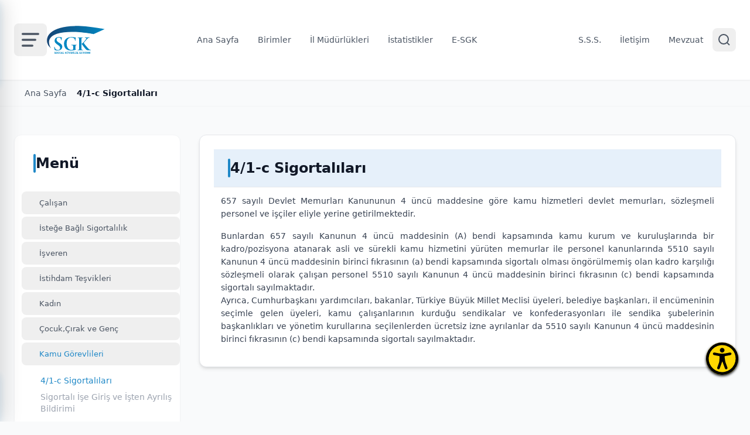

--- FILE ---
content_type: text/html; charset=utf-8
request_url: https://sgk.gov.tr/Content/Post/20c2da75-ebe8-4fcd-9556-20cf326e6c36/41-c-Sigortalilari-2022-08-18-09-59-26
body_size: 29869
content:
<!DOCTYPE html>
<html lang="tr" translate="no">

<head>
    <meta charset="UTF-8">
    <meta name="author" content="SGK KYDB" />
    <link rel="icon" type="image/x-icon" href="/cdn/v3/img/favicon.svg">
    <meta name="viewport" content="width=device-width, initial-scale=1.0">
    <meta name="google-site-verification" content="GPNJYf7A9_lUv4ScrfQdt8HEBhUdDYEf7benCGxL_NY" />
    <meta name="yandex-verification" content="79babb4a3aca6bc5" />
    <meta name="robots" content="index, follow">
    <link rel="canonical" />
    
    <title>4/1-C S&#x130;GORTALILARI - Sosyal Güvenlik Kurumu</title>

	<script src="https://cdn.tailwindcss.com"></script>

<script>
    tailwind.config = {
        darkMode: "class",
        theme: {
            extend: {
                colors: {
                    primary: "#1f88c7",
                    "background-light": "#E6F0FA",
                    "background-dark": "#1F3A72",
 
                },
                fontFamily: {
                    display: ["Helvetica", "Arial", "sans-serif"]
                },
            },
        },
    }
</script>

<link rel="stylesheet" href="/cdn/v3/css/app.css">
<link rel="stylesheet" href="https://cdnjs.cloudflare.com/ajax/libs/font-awesome/7.0.1/css/all.min.css" />

<link rel="icon" type="image/x-icon" href="/cdn/v3/img/favicon.svg">

<link href="/cdn/v3/plugins/accessibility/accessibility.min.css" rel="stylesheet" />
<link rel="preconnect" href="https://fonts.googleapis.com">
<link rel="preconnect" href="https://fonts.gstatic.com" crossorigin>
<link href="https://fonts.googleapis.com/css2?family=Source+Sans+Pro:wght@300;400;600;700&display=swap" rel="stylesheet">
<link rel="stylesheet" href="https://cdnjs.cloudflare.com/ajax/libs/animate.css/4.1.1/animate.min.css" />

</head>

<body class="bg-gray-50">


<header class="bg-white border-b border-gray-100 sticky top-0 z-50 shadow-sm">
    <div class="container mx-auto px-4 md:px-6 py-9">
        <div class="flex items-center justify-between h-16 md:h-18">

            <div class="flex items-center gap-3 md:gap-4">
                <button class="text-gray-600 hover:text-[#1f88c7] transition-colors p-2 rounded-lg" onclick="openMenu()">
                    <svg width="40" height="40" viewBox="0 0 24 24" fill="none" stroke="currentColor"
                         stroke-width="2" stroke-linecap="round">
                        <line x1="4" y1="6" x2="20" y2="6" />
                        <line x1="4" y1="12" x2="17" y2="12" />
                        <line x1="4" y1="18" x2="14" y2="18" />
                    </svg>
                </button>

                <a class="flex items-center gap-2" href="/ana-sayfa/lang">
                    <img src="/cdn/v3/img/sgk-logo.svg" alt="SGK" class="h-10 md:h-12">

                    <span class="inline-block lg:hidden text-primary font-semibold text-base whitespace-nowrap">
                        Sosyal Güvenlik Kurumu
                    </span>
                </a>


            </div>
            
            <nav class="hidden lg:flex items-center gap-1 sgk-nav">
                <a class="speak-area nav-link " href="/ana-sayfa/lang">
                    Ana Sayfa
                </a>
                <a class="speak-area nav-link " href="/birimler">
                    Birimler
                </a>
                <a class="speak-area nav-link " href="/il-mudurlukleri">
                    İl Müdürlükleri
                </a>
                <a href="/istatistik/index/6863b1e8-c384-4f46-90c6-511dac2376d2"
                   class="speak-area nav-link ">
                    İstatistikler
                </a>
                <a href="https://e.sgk.gov.tr/" target="_blank"
                   class="speak-area nav-link ">
                    E-SGK
                </a>
            </nav>

            <div class="hidden lg:flex items-center gap-6 sgk-nav">
                <a href="/Diger/Sss/cd8eb02c-9cf0-4fba-b732-c7a59bb7c7e0/"
                   class="nav-link speak-area">S.S.S.</a>

                <a class="nav-link speak-area" href="/iletisim">İletişim</a>

                <a href="https://kms.kaysis.gov.tr/Home/Kurum/22620739"
                   class="nav-link speak-area" target="_blank">Mevzuat</a>

                <button onclick="openSearch()"
                        class="text-gray-600 hover:text-[#1f88c7] transition-colors p-2 hover:bg-gray-50 rounded-lg">
                    <svg class="w-5 h-5 md:w-6 md:h-6" fill="none" stroke="currentColor" viewBox="0 0 24 24">
                        <circle cx="11" cy="11" r="8" stroke-width="2" />
                        <path d="m21 21-4.35-4.35" stroke-width="2" />
                    </svg>
                </button>
            </div>

        </div>
    </div>
</header>

	
	

	


<style>
    @media (max-width: 768px) {
        .social-footer

    {
        display: flex !important;
        position: sticky;
        bottom: 0;
        background: #000;
        padding: 12px 0;
        z-index: 50;
    }

    }
</style>

<div class="hamburger-overlay" id="hamburgerOverlay" onclick="closeMenu()"></div>

<div class="hamburger-menu" id="hamburgerMenu">
    <div class="menu-header">
        <div class="menu-logo">
            <img src="/cdn/v3/img/sgk-white-logo.svg" alt="SGK Logo" width="140">
        </div>
        <button class="close-btn" onclick="closeMenu()">
            <i class="fa fa-close text-lg "></i>
        </button>
    </div>

    <div class="menu-content">

                <div class="menu-item">
                    <a class="menu-item-content" href="/ana-sayfa/lang"
                       data-menu-id="2">
                        <div class="menu-item-icon">
                            <i class="fa fa-bars" aria-hidden="true"></i>
                        </div>
                        <span>ANA SAYFA</span>
                    </a>
                </div>
                <div class="menu-item">
                    <div class="menu-item-content" onclick="toggleSubmenu('KURUMSAL')">
                        <div class="menu-item-icon">
                            <i class="fa fa-bars" aria-hidden="true"></i>
                        </div>
                        <span>KURUMSAL</span>
                        <i class="fa arr"></i>
                        <i class="fa fa-chevron-down menu-arrow" aria-hidden="true"></i>
                    </div>
                    <div class="submenu" id="submenu-KURUMSAL">


                            <div class="submenu-category">
                                <div class="submenu-category-header" onclick="toggleSubmenu('Merkez Te&#x15F;kilat&#x131;', event)">
                                    <div class="submenu-category-icon">
                                        <i class="fa fa-bars" aria-hidden="true"></i>
                                    </div>

                                    <span>Merkez Te&#x15F;kilat&#x131;</span>

                                    <i class="fa fa-chevron-right menu-arrow " id="arrow-Merkez Te&#x15F;kilat&#x131;"
                                       aria-hidden="true"></i>
                                </div>


                                    <div class="submenu-category-items" id="submenu-Merkez Te&#x15F;kilat&#x131;">
                                                <a href="/MerkezTeskilati/Bakanimiz/4f5c86da-03b8-4e6e-9d71-ffd471bd695b/"
                                                   class="submenu-link">
                                                    <span class="submenu-link-dot"></span>
                                                    Bakan&#x131;m&#x131;z
                                                </a>
                                                <a href="/MerkezTeskilati/Baskanimiz/1a71e361-f488-4b9b-a45b-7be1cd02b5b4/"
                                                   class="submenu-link">
                                                    <span class="submenu-link-dot"></span>
                                                    Ba&#x15F;kan&#x131;m&#x131;z
                                                </a>
                                                <a href="/MerkezTeskilati/YonetimKurulu/1adf67fe-b3cf-42ff-8781-6d30747893af/"
                                                   class="submenu-link">
                                                    <span class="submenu-link-dot"></span>
                                                    Y&#xF6;netim Kurulumuz
                                                </a>
                                                <a href="/MerkezTeskilati/BaskanYardimcilari/cdbd7bae-54d9-4213-b960-5f3dfb8251f4/"
                                                   class="submenu-link">
                                                    <span class="submenu-link-dot"></span>
                                                    Ba&#x15F;kan Yard&#x131;mc&#x131;lar&#x131;m&#x131;z
                                                </a>
                                                <a href="/MerkezTeskilati/EtikKomisyonu/352bd955-c842-4428-914a-3211c3a25028/"
                                                   class="submenu-link">
                                                    <span class="submenu-link-dot"></span>
                                                    Etik Komisyonu
                                                </a>
                                                <a href="/MerkezTeskilati/OrganizasyonSemasi/3f3e58be-41c8-4d67-921e-2c34cc916c8f/"
                                                   class="submenu-link">
                                                    <span class="submenu-link-dot"></span>
                                                    Organizasyon &#x15E;emas&#x131;
                                                </a>
                                                <a href="/Hakkimizda/Index/c4953319-ea98-439f-89e0-4b1cdddbed55/"
                                                   class="submenu-link">
                                                    <span class="submenu-link-dot"></span>
                                                    Hakk&#x131;m&#x131;zda
                                                </a>
                                                <a href="/Hakkimizda/Tarihce/499b004e-6920-4e5a-9b05-a0453f56a0dc/"
                                                   class="submenu-link">
                                                    <span class="submenu-link-dot"></span>
                                                    Tarih&#xE7;e
                                                </a>
                                    </div>

                            </div>
                            <div class="submenu-category">
                                <div class="submenu-category-header" onclick="toggleSubmenu('Ta&#x15F;ra Te&#x15F;kilat&#x131;', event)">
                                    <div class="submenu-category-icon">
                                        <i class="fa fa-bars" aria-hidden="true"></i>
                                    </div>

                                    <span>Ta&#x15F;ra Te&#x15F;kilat&#x131;</span>

                                    <i class="fa fa-chevron-right menu-arrow " id="arrow-Ta&#x15F;ra Te&#x15F;kilat&#x131;"
                                       aria-hidden="true"></i>
                                </div>


                                    <div class="submenu-category-items" id="submenu-Ta&#x15F;ra Te&#x15F;kilat&#x131;">
                                                <a data-menu-id="15" class="submenu-link" href="/il-mudurlukleri">
                                                    <span class="submenu-link-dot"></span>
                                                    &#x130;l M&#xFC;d&#xFC;rl&#xFC;kleri
                                                </a>
                                    </div>

                            </div>
                            <div class="submenu-category">
                                <div class="submenu-category-header" onclick="toggleSubmenu('Politikalar', event)">
                                    <div class="submenu-category-icon">
                                        <i class="fa fa-bars" aria-hidden="true"></i>
                                    </div>

                                    <span>Politikalar</span>

                                    <i class="fa fa-chevron-right menu-arrow " id="arrow-Politikalar"
                                       aria-hidden="true"></i>
                                </div>


                                    <div class="submenu-category-items" id="submenu-Politikalar">
                                                <a href="/Politikalar/Kurumsal/b55336ad-0af5-4e78-a7c5-79734c4c476f/"
                                                   class="submenu-link">
                                                    <span class="submenu-link-dot"></span>
                                                    Kurumsal Politikalar
                                                </a>
                                                <a href="/Politikalar/Ulusal/5bba1eb1-0526-4195-9a57-4c7cd4a03212/"
                                                   class="submenu-link">
                                                    <span class="submenu-link-dot"></span>
                                                    Ulusal Politikalar
                                                </a>
                                                <a href="/Politikalar/BilgiGuvenligi/9011c708-487e-4beb-ae4f-f48c9e6555fd/"
                                                   class="submenu-link">
                                                    <span class="submenu-link-dot"></span>
                                                    Bilgi G&#xFC;venli&#x11F;i Politikas&#x131;
                                                </a>
                                    </div>

                            </div>
                            <div class="submenu-category">
                                <div class="submenu-category-header" onclick="toggleSubmenu('Yay&#x131;nlar ve Projeler', event)">
                                    <div class="submenu-category-icon">
                                        <i class="fa fa-bars" aria-hidden="true"></i>
                                    </div>

                                    <span>Yay&#x131;nlar ve Projeler</span>

                                    <i class="fa fa-chevron-right menu-arrow " id="arrow-Yay&#x131;nlar ve Projeler"
                                       aria-hidden="true"></i>
                                </div>


                                    <div class="submenu-category-items" id="submenu-Yay&#x131;nlar ve Projeler">
                                                <a href="/YayinveProjeler/Yayinlar/7f65e722-ba64-48df-a5ca-c60336c2fbc5/"
                                                   class="submenu-link">
                                                    <span class="submenu-link-dot"></span>
                                                    Yay&#x131;nlar&#x131;m&#x131;z
                                                </a>
                                                <a href="/YayinveProjeler/Projeler/f8d944bc-f896-4fa8-8579-ae7b565c1a3c/"
                                                   class="submenu-link">
                                                    <span class="submenu-link-dot"></span>
                                                    Projelerimiz
                                                </a>
                                                <a href="/YayinveProjeler/Dergi/583c7c0f-8ebb-42c0-9993-6609d60660db/"
                                                   class="submenu-link">
                                                    <span class="submenu-link-dot"></span>
                                                    Dergilerimiz
                                                </a>
                                    </div>

                            </div>
                            <div class="submenu-category">
                                <div class="submenu-category-header" onclick="toggleSubmenu('Di&#x11F;er', event)">
                                    <div class="submenu-category-icon">
                                        <i class="fa fa-bars" aria-hidden="true"></i>
                                    </div>

                                    <span>Di&#x11F;er</span>

                                    <i class="fa fa-chevron-right menu-arrow " id="arrow-Di&#x11F;er"
                                       aria-hidden="true"></i>
                                </div>


                                    <div class="submenu-category-items" id="submenu-Di&#x11F;er">
                                                <a href="/Istatistik/Index/6863b1e8-c384-4f46-90c6-511dac2376d2/"
                                                   class="submenu-link">
                                                    <span class="submenu-link-dot"></span>
                                                    &#x130;statistik
                                                </a>
                                                <a href="/Content/Post/e3925600-052f-4216-96ab-c63d3a665c21/Bilgi-Edinme-Basvuru-2022-05-11-04-32-07"
                                                   class="submenu-link">
                                                    <span class="submenu-link-dot"></span>
                                                    Bilgi Edinme
                                                </a>
                                                <a href="/Diger/KurumsalKimlik/6fc33231-9d0e-4b8c-8cbe-60fc5bc79932/"
                                                   class="submenu-link">
                                                    <span class="submenu-link-dot"></span>
                                                    Kurumsal Kimlik
                                                </a>
                                                <a target="_blank" href="https://kres.sgk.gov.tr"
                                                   data-menu-id="26"
                                                   class="submenu-link">
                                                    <span class="submenu-link-dot"></span>
                                                    SGK Kre&#x15F;
                                                </a>
                                                <a href="/Diger/EFatura/660d32c5-e71f-458a-afac-197688f4f080/"
                                                   class="submenu-link">
                                                    <span class="submenu-link-dot"></span>
                                                    E-Fatura
                                                </a>
                                                <a href="/Diger/IhalelerSatisIlanlari/2b910808-7147-4683-ad1f-71ef4339bc64/"
                                                   class="submenu-link">
                                                    <span class="submenu-link-dot"></span>
                                                    &#x130;haleler ve Sat&#x131;&#x15F; &#x130;lanlar&#x131;
                                                </a>
                                                <a href="/Diger/Sss/cd8eb02c-9cf0-4fba-b732-c7a59bb7c7e0/"
                                                   class="submenu-link">
                                                    <span class="submenu-link-dot"></span>
                                                    S&#x131;k&#xE7;a Sorulan Sorular
                                                </a>
                                                <a href="/Diger/FormveDilekceler/fed1b24a-9610-4ec1-8a4c-2d51dbb6db2c/"
                                                   class="submenu-link">
                                                    <span class="submenu-link-dot"></span>
                                                    Form ve Dilek&#xE7;eler
                                                </a>
                                                <a href="/Diger/VerilenHizmetler/9ccfe145-b696-465c-8005-7557a71520bc/"
                                                   class="submenu-link">
                                                    <span class="submenu-link-dot"></span>
                                                    Verilen Hizmetler
                                                </a>
                                                <a href="/Diger/ETebligat/fc00dd1e-1218-4f6f-b098-f8488c1c5e49/"
                                                   class="submenu-link">
                                                    <span class="submenu-link-dot"></span>
                                                    E-Tebligat
                                                </a>
                                    </div>

                            </div>


                    </div>
                </div>
                <div class="menu-item">
                    <a class="menu-item-content" href="/Birimler/Index/ee387551-0c84-437a-ae82-02f98589cd41/"
                       data-menu-id="4">
                        <div class="menu-item-icon">
                            <i class="fa fa-bars" aria-hidden="true"></i>
                        </div>
                        <span>B&#x130;R&#x130;MLER</span>
                    </a>
                </div>
                <div class="menu-item">
                    <a class="menu-item-content" href="/Content/Post/c72966f7-2801-41d8-811a-8c6471ec2dab/Sigortalilik-Kapsami-2022-09-12-01-50-48"
                       data-menu-id="5">
                        <div class="menu-item-icon">
                            <i class="fa fa-bars" aria-hidden="true"></i>
                        </div>
                        <span>&#xC7;ALI&#x15E;AN VE &#x130;&#x15E;VEREN</span>
                    </a>
                </div>
                <div class="menu-item">
                    <a class="menu-item-content" href="/Content/Post/c48be498-1e9c-4465-b7cd-fdfe15784589/Emekli-Kavrami-2022-05-15-05-14-44"
                       data-menu-id="13">
                        <div class="menu-item-icon">
                            <i class="fa fa-bars" aria-hidden="true"></i>
                        </div>
                        <span>EMEKL&#x130;L&#x130;K</span>
                    </a>
                </div>
                <div class="menu-item">
                    <a class="menu-item-content" href="/Content/Post/b8664248-0ed2-4d28-ae80-89df691fd21d/Ilave-Ucret-2022-05-14-09-21-06"
                       data-menu-id="14">
                        <div class="menu-item-icon">
                            <i class="fa fa-bars" aria-hidden="true"></i>
                        </div>
                        <span>GSS</span>
                    </a>
                </div>

        <div class="menu-item">
            <a class="menu-item-content" href="https://kms.kaysis.gov.tr/Home/Kurum/22620739" target="_blank">
                <div class="menu-item-icon">
                    <i class="fa fa-bars" aria-hidden="true"></i>
                </div>
                <span>MEVZUAT</span>
            </a>
        </div>

        <div class="menu-item">
            <a class="menu-item-content" class="nav-link" href="/iletisim">
                <div class="menu-item-icon">
                    <i class="fa fa-bars" aria-hidden="true"></i>
                </div>
                <span>İLETİŞİM</span>
            </a>
        </div>
        <div class="menu-item">
            <a class="menu-item-content" href="/diger/sss/cd8eb02c-9cf0-4fba-b732-c7a59bb7c7e0/" class="nav-link">
                <div class="menu-item-icon">
                    <i class="fa fa-bars" aria-hidden="true"></i>
                </div>
                <span>S.S.S.</span>
            </a>
        </div>


    </div>

    <div class="menu-header flex items-center justify-center">
        <div class="flex items-center gap-4">
            <a href="https://sosyal.teknofest.app/%40sgksosyalmedya" target="_blank" class="social-icon inline-block si-small si-borderless mb-0 si-next">
                <img src="/cdn/v3/img/nextlogo-beyazrevize.png" />
            </a>

            <a href="https://tr-tr.facebook.com/sgksosyalmedya" target="_blank"
               class="text-white" aria-label="Facebook">
                <svg class="w-5 h-5" fill="currentColor" viewBox="0 0 24 24">
                    <path d="M24 12.073c0-6.627-5.373-12-12-12s-12 5.373-12 12c0 5.99 4.388 10.954 10.125 11.854v-8.385H7.078v-3.47h3.047V9.43c0-3.007 1.792-4.669 4.533-4.669 1.312 0 2.686.235 2.686.235v2.953H15.83c-1.491 0-1.956.925-1.956 1.874v2.25h3.328l-.532 3.47h-2.796v8.385C19.612 23.027 24 18.062 24 12.073z" />
                </svg>
            </a>

            <a href="https://twitter.com/sgksosyalmedya?ref_src=twsrc%5Egoogle%7Ctwcamp%5Eserp%7Ctwgr%5Eauthor" target="_blank"
               class="text-white" aria-label="Twitter">
                <svg class="w-5 h-5" fill="currentColor" viewBox="0 0 24 24">
                    <path d="M18.244 2.25h3.308l-7.227 8.26 8.502 11.24H16.17l-5.214-6.817L4.99 21.75H1.68l7.73-8.835L1.254 2.25H8.08l4.713 6.231zm-1.161 17.52h1.833L7.084 4.126H5.117z" />
                </svg>
            </a>

            <a href="https://www.instagram.com/sgksosyalmedya/" target="_blank"
               class="text-white" aria-label="Instagram">
                <svg class="w-5 h-5" fill="currentColor" viewBox="0 0 24 24">
                    <path d="M12 2.163c3.204 0 3.584.012 4.85.07 3.252.148 4.771 1.691 4.919 4.919.058 1.265.069 1.645.069 4.849 0 3.205-.012 3.584-.069 4.849-.149 3.225-1.664 4.771-4.919 4.919-1.266.058-1.644.07-4.85.07-3.204 0-3.584-.012-4.849-.07-3.26-.149-4.771-1.699-4.919-4.92-.058-1.265-.07-1.644-.07-4.849 0-3.204.013-3.583.07-4.849.149-3.227 1.664-4.771 4.919-4.919 1.266-.057 1.645-.069 4.849-.069zM12 0C8.741 0 8.333.014 7.053.072 2.695.272.273 2.69.073 7.052.014 8.333 0 8.741 0 12c0 3.259.014 3.668.072 4.948.2 4.358 2.618 6.78 6.98 6.98C8.333 23.986 8.741 24 12 24c3.259 0 3.668-.014 4.948-.072 4.354-.2 6.782-2.618 6.979-6.98.059-1.28.073-1.689.073-4.948 0-3.259-.014-3.667-.072-4.947-.196-4.354-2.617-6.78-6.979-6.98C15.668.014 15.259 0 12 0zm0 5.838a6.162 6.162 0 100 12.324 6.162 6.162 0 000-12.324zM12 16a4 4 0 110-8 4 4 0 010 8zm6.406-11.845a1.44 1.44 0 100 2.881 1.44 1.44 0 000-2.881z" />
                </svg>

            </a>

            <a href="https://www.youtube.com/c/sgksosyalmedya?app=desktop" target="_blank"
               class="text-white" aria-label="YouTube">
                <svg class="w-5 h-5" fill="currentColor" viewBox="0 0 24 24">
                    <path d="M23.498 6.186a3.016 3.016 0 0 0-2.122-2.136C19.505 3.545 12 3.545 12 3.545s-7.505 0-9.377.505A3.017 3.017 0 0 0 .502 6.186C0 8.07 0 12 0 12s0 3.93.502 5.814a3.016 3.016 0 0 0 2.122 2.136c1.871.505 9.376.505 9.376.505s7.505 0 9.377-.505a3.015 3.015 0 0 0 2.122-2.136C24 15.93 24 12 24 12s0-3.93-.502-5.814zM9.545 15.568V8.432L15.818 12l-6.273 3.568z" />
                </svg>
            </a>

        </div>
    </div>

</div>


	<div id="searchOverlay" class="hidden fixed inset-0 z-[9999] bg-black/95 backdrop-blur-sm items-center justify-center transition-all duration-300">
    
    <div class="w-full max-w-[90%] md:max-w-4xl mx-auto px-4 relative">
        
        <div class="absolute -top-20 right-0 md:-top-32 md:right-0">
            <button onclick="closeSearch()" class="text-white/80 hover:text-white transition p-2">
                <i class="fa fa-close text-3xl md:text-5xl"></i>
            </button>
        </div>

        <div class="search-input-large w-full text-center">
            <div class="relative w-full inline-block">
                <input type="text" 
                       placeholder="Nasıl yardımcı olabiliriz?" 
                       id="aramaInput" 
                       class="w-full bg-transparent border-b-2 border-white/50 focus:border-white text-white text-center 
                              placeholder-gray-500 focus:outline-none transition-colors
                              text-2xl sm:text-3xl md:text-5xl 
                              py-4 md:py-6 pr-10 md:pr-14" />
                
                <button id="araButton" class="absolute right-0 top-1/2 -translate-y-1/2 text-white hover:text-gray-300 transition p-2">
                    <i class="fa fa-search text-2xl md:text-4xl"></i>
                </button>
            </div>
        </div>
    </div>
</div>
	
	<!-- Main Content Area - Birimler içeriği -->
	<main>
		

<style>
    .post-content iframe,
    .post-content video {
        width: 100% !important;
        max-width: 100%;
        height: auto;
        aspect-ratio: 16 / 9;
    }

</style>



<nav class="bg-gray-50 border-b border-gray-100 bread-crumb" aria-label="Breadcrumb">
    <div class="container mx-auto px-4 md:px-6 py-3" style="max-width: 1400px;">
        <ol class="flex items-center gap-2 text-sm overflow-x-auto">
            <li class="flex items-center gap-2">
                <a href="/" class="flex items-center gap-2 text-gray-600 hover:text-[#1f88c7] transition-colors group">
                  
                    <i class="fa fa-home"></i>
                    <span class="hidden sm:inline font-medium">Ana Sayfa</span>
                </a>
       
                
                <i class="fa fa-chevron-right text-gray-400"></i>
            </li>

            <li class="flex items-center">
                <span class="text-gray-900 font-semibold truncate">4/1-c Sigortal&#x131;lar&#x131;</span>
            </li>
        </ol>
    </div>
</nav>



<main class="container mx-auto px-4 md:px-6 py-12">
    <div class="grid grid-cols-1 lg:grid-cols-12 gap-8">
        <div class="order-2  lg:!order-1 lg:col-span-3">
            



<div class="bg-white rounded-xl shadow-sm border border-gray-100 sticky top-24">

    <div class="flex items-center gap-3 mb-8 pt-8 pl-8">
        <div class="w-1 h-8 bg-[#1f88c7] rounded-full"></div>
        <h2 class="text-2xl font-bold text-gray-900 speak-area ">Menü </h2>
    </div>


    <nav class="pl-3">

                <div class="sidebar-group mb-1">

                    <button class="sidebar-menu-item group flex w-full items-center justify-between ">
                        <div class="flex items-center gap-3 flex-1 min-w-0">
                            <i class="fa fa-list text-gray-400 group-hover:text-[#1f88c7] transition-colors"></i>
                            <span class="truncate speak-area ">&#xC7;al&#x131;&#x15F;an</span>
                        </div>

                        
                        <i class="fa fa-chevron-right w-4 h-4 text-gray-300 transition-all submenu-arrow "  aria-hidden="true"></i>
                    </button>

                    <div class="sidebar-submenu hidden pl-8 flex flex-col gap-2 mt-2 text-sm">

                                    <a href="/Content/Post/eb63c9d9-d483-426d-af0a-9e7a466a2ed1/Sigortalilik-Kapsami-2022-09-12-11-01-20"
                                       class="speak-area text-gray-400 hover:text-[#1f88c7] mt-2 ">
                                        Sigortal&#x131;l&#x131;k Kapsam&#x131;
                                    </a>
                                    <a href="/Content/Post/2b83482b-82a7-43b1-8163-115232e08756/Sigortalilik-Statuleri-2022-05-15-05-48-30"
                                       class="speak-area text-gray-400 hover:text-[#1f88c7] mt-2 ">
                                        Sigortal&#x131;l&#x131;k Stat&#xFC;leri
                                    </a>
                                    <a href="/Content/Post/fac34f7c-be3d-46a3-b2fc-21213d0c8340/Calisanlarin-Haklari-2022-05-15-05-49-54"
                                       class="speak-area text-gray-400 hover:text-[#1f88c7] mt-2 ">
                                        &#xC7;al&#x131;&#x15F;anlar&#x131;n Haklar&#x131;
                                    </a>
                                    <a href="/Content/Post/c823f7dd-9e57-421f-95c7-ac499d93f2b7/Calisanlara-Saglanan-Haklar-2023-01-18-09-45-34"
                                       class="speak-area text-gray-400 hover:text-[#1f88c7] mt-2 ">
                                        &#xC7;al&#x131;&#x15F;anlara Sa&#x11F;lanan Haklar
                                    </a>
                                    <a href="/Content/Post/cc5ff1ef-2bec-4816-a95f-f3a71a9786f3/Isci-Calisanlarin-Yukumlulukleri-2022-05-15-05-51-28"
                                       class="speak-area text-gray-400 hover:text-[#1f88c7] mt-2 ">
                                        &#x130;&#x15F;&#xE7;i &#xC7;al&#x131;&#x15F;anlar&#x131;n Y&#xFC;k&#xFC;ml&#xFC;l&#xFC;kleri
                                    </a>
                                    <a href="/Content/Post/edbb969f-7bf5-4cb4-9de1-bb820d029e7b/Bagimsiz-Calisanlarin-Yukumlulukleri-2023-06-07-02-31-57"
                                       class="speak-area text-gray-400 hover:text-[#1f88c7] mt-2 ">
                                        Ba&#x11F;&#x131;ms&#x131;z &#xC7;al&#x131;&#x15F;anlar&#x131;n Y&#xFC;k&#xFC;ml&#xFC;l&#xFC;kleri
                                    </a>
                                    <a href="/Content/Post/08ad10da-9df1-4ff9-b12a-b5dc0241c743/Esnek-Calisma-ve-Sigortalilik-2022-05-23-02-17-29"
                                       class="speak-area text-gray-400 hover:text-[#1f88c7] mt-2 ">
                                        K&#x131;smi S&#xFC;reli &#xC7;al&#x131;&#x15F;anlar&#x131;n Sigortal&#x131;l&#x131;klar&#x131;
                                    </a>
                                    <a href="/Content/Post/e85649be-3a38-484f-8a82-95109bc7ccde/Bagimsiz-Calisanlarin-Prim-Tahakkuk-ve-Tahsilat-Islemleri-2026-01-12-09-43-32"
                                       class="speak-area text-gray-400 hover:text-[#1f88c7] mt-2 ">
                                        Ba&#x11F;&#x131;ms&#x131;z &#xC7;al&#x131;&#x15F;anlar&#x131;n Prim &#xD6;deme Y&#xFC;k&#xFC;ml&#xFC;l&#xFC;kleri
                                    </a>
                                    <a href="/Content/Post/5ea26a15-fd33-43db-b4a0-56a4b24d0b27/Ticari-Taksi---Dolmus-Soforlerinin-Sigortaliligi-Ek-6-2026-01-12-09-54-18"
                                       class="speak-area text-gray-400 hover:text-[#1f88c7] mt-2 ">
                                        Ticari Taksi - Dolmu&#x15F; &#x15E;of&#xF6;rlerinin Sigortal&#x131;l&#x131;&#x11F;&#x131; (Ek-6)
                                    </a>
                                    <a href="/Content/Post/12cf40ec-d621-448c-8ad5-6db3c6dc7781/Sanatcilarin-Sigortaliligi-2022-05-23-02-56-03"
                                       class="speak-area text-gray-400 hover:text-[#1f88c7] mt-2 ">
                                        Sanat&#xE7;&#x131;lar&#x131;n Sigortal&#x131;l&#x131;&#x11F;&#x131;
                                    </a>
                                    <a href="/Content/Post/d122a872-c4ee-4313-85cf-9c1c7c61f4a9/Calisanlarin-Genel-Saglik-Sigortasi-Haklari-2022-05-23-02-57-41"
                                       class="speak-area text-gray-400 hover:text-[#1f88c7] mt-2 ">
                                        &#xC7;al&#x131;&#x15F;anlar&#x131;n Genel Sa&#x11F;l&#x131;k Sigortas&#x131; Haklar&#x131;
                                    </a>
                                    <a href="/Content/Post/2aaf666a-5503-4b38-ab29-95a52de38512/Borclanmalar-2022-05-23-03-21-30"
                                       class="speak-area text-gray-400 hover:text-[#1f88c7] mt-2 ">
                                        Bor&#xE7;lanmalar
                                    </a>
                                    <a href="/Content/Post/73d500c6-4d0d-408f-be0a-7de5e70ed863/Guvenlik-Korucularinin-Sigortaliliklari-2022-05-23-03-05-54"
                                       class="speak-area text-gray-400 hover:text-[#1f88c7] mt-2 ">
                                        G&#xFC;venlik Korucular&#x131;n&#x131;n Sigortal&#x131;l&#x131;klar&#x131;
                                    </a>

                    </div>

                </div>
                <div class="sidebar-group mb-1">

                    <button class="sidebar-menu-item group flex w-full items-center justify-between ">
                        <div class="flex items-center gap-3 flex-1 min-w-0">
                            <i class="fa fa-list text-gray-400 group-hover:text-[#1f88c7] transition-colors"></i>
                            <span class="truncate speak-area ">&#x130;ste&#x11F;e Ba&#x11F;l&#x131; Sigortal&#x131;l&#x131;k</span>
                        </div>

                        
                        <i class="fa fa-chevron-right w-4 h-4 text-gray-300 transition-all submenu-arrow "  aria-hidden="true"></i>
                    </button>

                    <div class="sidebar-submenu hidden pl-8 flex flex-col gap-2 mt-2 text-sm">

                                    <a href="/Content/Post/12233982-f17a-40fe-81ae-bfd9155339d7/Ilk-Defa-Istege-Bagli-Sigortali-Olanlar-2026-01-12-09-48-59"
                                       class="speak-area text-gray-400 hover:text-[#1f88c7] mt-2 ">
                                        &#x130;lk Defa &#x130;ste&#x11F;e Ba&#x11F;l&#x131; Sigortal&#x131; Olanlar
                                    </a>
                                    <a href="/Content/Post/14d3f6b1-0a69-43bc-be1a-3e13c5b2b59d/5434-sayili-Kanuna-tabi-Istege-Bagli-Istirakcilik-2022-05-15-05-58-16"
                                       class="speak-area text-gray-400 hover:text-[#1f88c7] mt-2 ">
                                        5434 say&#x131;l&#x131; Kanuna tabi &#x130;ste&#x11F;e Ba&#x11F;l&#x131; &#x130;&#x15F;tirak&#xE7;ilik
                                    </a>

                    </div>

                </div>
                <div class="sidebar-group mb-1">

                    <button class="sidebar-menu-item group flex w-full items-center justify-between ">
                        <div class="flex items-center gap-3 flex-1 min-w-0">
                            <i class="fa fa-list text-gray-400 group-hover:text-[#1f88c7] transition-colors"></i>
                            <span class="truncate speak-area ">&#x130;&#x15F;veren</span>
                        </div>

                        
                        <i class="fa fa-chevron-right w-4 h-4 text-gray-300 transition-all submenu-arrow "  aria-hidden="true"></i>
                    </button>

                    <div class="sidebar-submenu hidden pl-8 flex flex-col gap-2 mt-2 text-sm">

                                    <a href="/Content/Post/3affeaef-df73-4c5b-926f-86376b4e07bf/Isyeri-Isveren-ve-Isyerinin-Bildirimi-2022-05-15-06-04-21"
                                       class="speak-area text-gray-400 hover:text-[#1f88c7] mt-2 ">
                                        &#x130;&#x15F;yeri, &#x130;&#x15F;veren ve &#x130;&#x15F;yerinin Bildirimi
                                    </a>
                                    <a href="/Content/Post/d9d838d8-6585-40f5-bbcc-47bd43c59bb4/Isverenin-Yukumlulukleri-2022-05-15-06-17-29"
                                       class="speak-area text-gray-400 hover:text-[#1f88c7] mt-2 ">
                                        &#x130;&#x15F;verenin Y&#xFC;k&#xFC;ml&#xFC;l&#xFC;kleri
                                    </a>
                                    <a href="/Content/Post/1f3a8bec-bca6-4e83-8e5c-f957a7d28af4/Isverenlerin-Prim-Odeme-Islemleri-2025-02-06-03-29-17"
                                       class="speak-area text-gray-400 hover:text-[#1f88c7] mt-2 ">
                                        &#x130;&#x15F;verenlerin Prim &#xD6;deme &#x130;&#x15F;lemleri
                                    </a>
                                    <a href="/Content/Post/c7812ea8-5087-413f-aeb5-d3c1d153e11a/Isveren-Prim-Oranlari-2026-01-13-04-52-38"
                                       class="speak-area text-gray-400 hover:text-[#1f88c7] mt-2 ">
                                        &#x130;&#x15F;veren Prim Oranlar&#x131;
                                    </a>
                                    <a href="/Content/Post/2e0c9e1a-2cfe-4456-af10-49d3de0c58ba/Prime-Esas-Kazanc-Miktarlari-2026-01-14-10-35-39"
                                       class="speak-area text-gray-400 hover:text-[#1f88c7] mt-2 ">
                                        Prime Esas Kazan&#xE7; Miktarlar&#x131;
                                    </a>
                                    <a href="/Content/Post/448403ad-84da-423f-beec-67543e81f6a3/Yururluk-Tarihlerine-Gore-Gecikme-Zammi-Oranlari-2025-12-26-03-46-48"
                                       class="speak-area text-gray-400 hover:text-[#1f88c7] mt-2 ">
                                        Y&#xFC;r&#xFC;rl&#xFC;k Tarihlerine G&#xF6;re Gecikme Zamm&#x131; Oranlar&#x131;
                                    </a>
                                    <a href="/Content/Post/27d5dca7-189d-43ec-aa4e-edd6996a5d7c/Kolay-Isverenlik-2022-06-24-09-13-37"
                                       class="speak-area text-gray-400 hover:text-[#1f88c7] mt-2 ">
                                        Kolay &#x130;&#x15F;verenlik
                                    </a>
                                    <a href="/Content/Post/45818258-9519-4681-a3ae-889f78d5e255/Asgari-Iscilik-2025-02-27-09-59-06"
                                       class="speak-area text-gray-400 hover:text-[#1f88c7] mt-2 ">
                                        Asgari &#x130;&#x15F;&#xE7;ilik 
                                    </a>
                                    <a href="/Content/Post/a244434f-2e55-4af2-aebf-4b6dc04c52f6/Dort-Adimda-Ev-Hizmetlerinde-Kolay-Isverenlik-Uygulamasi-Ek9-Brosuru-2025-11-27-02-58-27"
                                       class="speak-area text-gray-400 hover:text-[#1f88c7] mt-2 ">
                                        D&#xF6;rt Ad&#x131;mda Ev Hizmetlerinde Kolay &#x130;&#x15F;verenlik Uygulamas&#x131; (Ek/9 Bro&#x15F;&#xFC;r&#xFC;)
                                    </a>
                                    <a href="/Content/Post/e6b4b669-1865-49bc-a583-f10762cb0e09/Elektronik-Tebligat-Uygulamasi-e-Tebligat-Brosuru-2025-11-27-03-02-27"
                                       class="speak-area text-gray-400 hover:text-[#1f88c7] mt-2 ">
                                        Elektronik Tebligat Uygulamas&#x131; (e-Tebligat Bro&#x15F;&#xFC;r&#xFC;)
                                    </a>

                    </div>

                </div>
                <div class="sidebar-group mb-1">

                    <button class="sidebar-menu-item group flex w-full items-center justify-between ">
                        <div class="flex items-center gap-3 flex-1 min-w-0">
                            <i class="fa fa-list text-gray-400 group-hover:text-[#1f88c7] transition-colors"></i>
                            <span class="truncate speak-area ">&#x130;stihdam Te&#x15F;vikleri</span>
                        </div>

                        
                        <i class="fa fa-chevron-right w-4 h-4 text-gray-300 transition-all submenu-arrow "  aria-hidden="true"></i>
                    </button>

                    <div class="sidebar-submenu hidden pl-8 flex flex-col gap-2 mt-2 text-sm">

                                    <a href="/Content/Post/0b871410-6c9f-4912-a744-b9742c34618b/Genel-Bilgi-2026-01-12-02-58-11"
                                       class="speak-area text-gray-400 hover:text-[#1f88c7] mt-2 ">
                                        Genel Bilgi
                                    </a>
                                    <a href="/Content/Post/c52f99f0-da6c-4029-9b9a-a0d6f96a6a42/Guncel-Sigorta-Primi-Tesvik-Destek-ve-Indirimleri-2026-01-12-03-04-11"
                                       class="speak-area text-gray-400 hover:text-[#1f88c7] mt-2 ">
                                        G&#xFC;ncel Sigorta Primi Te&#x15F;vik, Destek ve &#x130;ndirimleri
                                    </a>
                                    <a href="/Content/Post/94a73f12-bf1c-450b-8100-3d746450dba9/Sigorta-Primi-Tesvikleri-Sunumu-2026-01-09-03-04-00"
                                       class="speak-area text-gray-400 hover:text-[#1f88c7] mt-2 ">
                                        Sigorta Primi Te&#x15F;vikleri Sunumu
                                    </a>

                    </div>

                </div>
                <div class="sidebar-group mb-1">

                    <button class="sidebar-menu-item group flex w-full items-center justify-between ">
                        <div class="flex items-center gap-3 flex-1 min-w-0">
                            <i class="fa fa-list text-gray-400 group-hover:text-[#1f88c7] transition-colors"></i>
                            <span class="truncate speak-area ">Kad&#x131;n</span>
                        </div>

                        
                        <i class="fa fa-chevron-right w-4 h-4 text-gray-300 transition-all submenu-arrow "  aria-hidden="true"></i>
                    </button>

                    <div class="sidebar-submenu hidden pl-8 flex flex-col gap-2 mt-2 text-sm">

                                    <a href="/Content/Post/4aa4cd49-4af5-43f2-8ecc-ec00326153ff/Dogum-Borclanmasi-2022-05-15-07-37-57"
                                       class="speak-area text-gray-400 hover:text-[#1f88c7] mt-2 ">
                                        Do&#x11F;um Bor&#xE7;lanmas&#x131;
                                    </a>
                                    <a href="/Content/Post/5a130212-a95b-4346-a85f-522ac508347e/Emzirme-Odenegi-2026-01-09-02-11-47"
                                       class="speak-area text-gray-400 hover:text-[#1f88c7] mt-2 ">
                                        Emzirme &#xD6;dene&#x11F;i
                                    </a>
                                    <a href="/Content/Post/1b0b3c3c-7035-4340-a450-508800fe8dd1/Analik-Halinde-Gecici-Is-Goremezlik-Odenegi-Odenmesi-2022-05-27-09-35-20"
                                       class="speak-area text-gray-400 hover:text-[#1f88c7] mt-2 ">
                                        Anal&#x131;k Halinde Ge&#xE7;ici &#x130;&#x15F; G&#xF6;remezlik &#xD6;dene&#x11F;i &#xD6;denmesi
                                    </a>
                                    <a href="/Content/Post/820b5472-70dc-4681-aa64-13ec2eceb035/Evde-El-Sanatlari-Ile-Ugrasan-Kadinlarin-Sigortaliligi-2026-01-12-11-38-20"
                                       class="speak-area text-gray-400 hover:text-[#1f88c7] mt-2 ">
                                        Evde El Sanatlar&#x131; &#x130;le U&#x11F;ra&#x15F;an Kad&#x131;nlar&#x131;n Sigortal&#x131;l&#x131;&#x11F;&#x131;
                                    </a>
                                    <a href="/Content/Post/1ccd7753-537b-4fd9-ab19-ad1bfb145d7d/Baskasinin-Bakimina-Muhtac-Derecede-Agir-Engelli-Cocugu-Bulunan-Kadin-Sigortalilar-2022-05-15-07-45-29"
                                       class="speak-area text-gray-400 hover:text-[#1f88c7] mt-2 ">
                                        Ba&#x15F;kas&#x131;n&#x131;n Bak&#x131;m&#x131;na Muhta&#xE7; Derecede A&#x11F;&#x131;r Engelli &#xC7;ocu&#x11F;u Bulunan Kad&#x131;n Sigortal&#x131;lar
                                    </a>

                    </div>

                </div>
                <div class="sidebar-group mb-1">

                    <button class="sidebar-menu-item group flex w-full items-center justify-between ">
                        <div class="flex items-center gap-3 flex-1 min-w-0">
                            <i class="fa fa-list text-gray-400 group-hover:text-[#1f88c7] transition-colors"></i>
                            <span class="truncate speak-area ">&#xC7;ocuk,&#xC7;&#x131;rak ve Gen&#xE7;</span>
                        </div>

                        
                        <i class="fa fa-chevron-right w-4 h-4 text-gray-300 transition-all submenu-arrow "  aria-hidden="true"></i>
                    </button>

                    <div class="sidebar-submenu hidden pl-8 flex flex-col gap-2 mt-2 text-sm">

                                    <a href="/Content/Post/f6d6392c-52e6-4880-a271-38d22b6c1786/Cirak-ve-Mesleki-Egitim-Gorenlerin-Sigortaliligi-2022-05-15-08-03-43"
                                       class="speak-area text-gray-400 hover:text-[#1f88c7] mt-2 ">
                                        &#xC7;&#x131;rak ve Mesleki E&#x11F;itim G&#xF6;renlerin Sigortal&#x131;l&#x131;&#x11F;&#x131;
                                    </a>
                                    <a href="/Content/Post/8ab1eb97-7ad9-4fc3-b37b-772d8801ca88/Cirak-ve-Mesleki-Egitim-Gorenlerin-Primleri-2022-06-24-11-04-43"
                                       class="speak-area text-gray-400 hover:text-[#1f88c7] mt-2 ">
                                        &#xC7;&#x131;rak ve Mesleki E&#x11F;itim G&#xF6;renlerin Primleri
                                    </a>
                                    <a href="/Content/Post/6a14a3c0-153f-4295-8a05-ffde16a57795/ISKUR-Kursiyerlerinin-Genel-Saglik-Sigortaliligi-2022-06-24-09-23-15"
                                       class="speak-area text-gray-400 hover:text-[#1f88c7] mt-2 ">
                                        &#x130;&#x15E;KUR Kursiyerlerinin Genel Sa&#x11F;l&#x131;k Sigortal&#x131;l&#x131;&#x11F;&#x131;
                                    </a>
                                    <a href="/Content/Post/89aeaa06-5eaf-45f2-ae92-ea47c2676980/Universitede-Ogrencilerin-Genel-Saglik-Sigortaliligi-2022-05-15-08-10-11"
                                       class="speak-area text-gray-400 hover:text-[#1f88c7] mt-2 ">
                                        &#xDC;niversitede &#xD6;&#x11F;rencilerin Genel Sa&#x11F;l&#x131;k Sigortal&#x131;l&#x131;&#x11F;&#x131;
                                    </a>
                                    <a href="/Content/Post/53bac9b7-8c1f-4b57-8ca7-427a79c4eef6/Calisan-Cocuklarin-Sigortaliligi-2022-05-15-07-53-38"
                                       class="speak-area text-gray-400 hover:text-[#1f88c7] mt-2 ">
                                        &#xC7;al&#x131;&#x15F;an &#xC7;ocuklar&#x131;n Sigortal&#x131;l&#x131;&#x11F;&#x131;
                                    </a>

                    </div>

                </div>
                <div class="sidebar-group mb-1">

                    <button class="sidebar-menu-item group flex w-full items-center justify-between active-content-parent-menu">
                        <div class="flex items-center gap-3 flex-1 min-w-0">
                            <i class="fa fa-list text-gray-400 group-hover:text-[#1f88c7] transition-colors"></i>
                            <span class="truncate speak-area ">Kamu G&#xF6;revlileri</span>
                        </div>

                        
                        <i class="fa fa-chevron-right w-4 h-4 text-gray-300 transition-all submenu-arrow active-content-parent-menu"  aria-hidden="true"></i>
                    </button>

                    <div class="sidebar-submenu hidden pl-8 flex flex-col gap-2 mt-2 text-sm">

                                    <a href="/Content/Post/20c2da75-ebe8-4fcd-9556-20cf326e6c36/41-c-Sigortalilari-2022-08-18-09-59-26"
                                       class="speak-area text-gray-400 hover:text-[#1f88c7] mt-2 active-content-menu">
                                        4/1-c Sigortal&#x131;lar&#x131;
                                    </a>
                                    <a href="/Content/Post/ab8b674c-adce-4b3b-8b40-00a502cee397/Sigortali-Ise-Giris-ve-Isten-Ayrilis-Bildirimi-2022-08-18-10-56-06"
                                       class="speak-area text-gray-400 hover:text-[#1f88c7] mt-2 ">
                                        Sigortal&#x131; &#x130;&#x15F;e Giri&#x15F; ve &#x130;&#x15F;ten Ayr&#x131;l&#x131;&#x15F; Bildirimi
                                    </a>
                                    <a href="/Content/Post/52a2428a-9603-4aa1-bbeb-7746432953b6/5434-sayili-Kanun-ile-5510-sayili-Kanun-2022-08-18-11-26-15"
                                       class="speak-area text-gray-400 hover:text-[#1f88c7] mt-2 ">
                                        5434 say&#x131;l&#x131; Kanun ile 5510 say&#x131;l&#x131; Kanun
                                    </a>
                                    <a href="/Content/Post/17db987c-4119-4eb1-b1e5-e8c0010eceef/18-Yasin-Altinda-Gecen-Hizmetler-2022-08-18-11-30-43"
                                       class="speak-area text-gray-400 hover:text-[#1f88c7] mt-2 ">
                                        18 Ya&#x15F;&#x131;n Alt&#x131;nda Ge&#xE7;en Hizmetler
                                    </a>
                                    <a href="/Content/Post/8fc17f09-8806-4167-a42a-4a7777a85832/HITAP-Hizmet-Takip-Programi---HITAP-Hizmet-Dokumu-2022-08-18-11-42-52"
                                       class="speak-area text-gray-400 hover:text-[#1f88c7] mt-2 ">
                                        H&#x130;TAP (Hizmet Takip Program&#x131;) - H&#x130;TAP Hizmet D&#xF6;k&#xFC;m&#xFC;
                                    </a>
                                    <a href="/Content/Post/89f95bd7-664a-44f0-a459-24a469bbc8a3/Fiili-Hizmet-Suresi-Zammi-2022-08-19-09-24-01"
                                       class="speak-area text-gray-400 hover:text-[#1f88c7] mt-2 ">
                                        Fiili Hizmet S&#xFC;resi Zamm&#x131;
                                    </a>
                                    <a href="/Content/Post/40ee4962-5f3f-47b2-a2f1-189a6bec8e0c/Itibari-Hizmet-Suresi-Zammi-2022-08-19-09-26-18"
                                       class="speak-area text-gray-400 hover:text-[#1f88c7] mt-2 ">
                                        &#x130;tibari Hizmet S&#xFC;resi Zamm&#x131;
                                    </a>
                                    <a href="/Content/Post/fa958e8c-5b22-4ca0-a963-1d68de59159e/5510-Sayili-Kanuna-Gore-Borclanma-2022-08-19-09-28-41"
                                       class="speak-area text-gray-400 hover:text-[#1f88c7] mt-2 ">
                                        5510 Say&#x131;l&#x131; Kanuna G&#xF6;re Bor&#xE7;lanma
                                    </a>
                                    <a href="/Content/Post/bc13d668-b0b0-4c3a-87ee-9b8edbf617b0/5434-Sayili-Kanuna-Gore-Borclanma-2022-12-19-03-49-11"
                                       class="speak-area text-gray-400 hover:text-[#1f88c7] mt-2 ">
                                        5434 Say&#x131;l&#x131; Kanuna G&#xF6;re Bor&#xE7;lanma
                                    </a>
                                    <a href="/Content/Post/7fb21448-bbcd-44a1-b0ca-7310e4353102/5510-Sayili-Kanun-Kapsaminda-Borclanilan-Hizmetlerin-Emeklilik-Islemlerine-Etkisi-2022-08-19-09-37-47"
                                       class="speak-area text-gray-400 hover:text-[#1f88c7] mt-2 ">
                                        5510 Say&#x131;l&#x131; Kanun Kapsam&#x131;nda Bor&#xE7;lan&#x131;lan Hizmetlerin Emeklilik &#x130;&#x15F;lemlerine Etkisi 
                                    </a>
                                    <a href="/Content/Post/b4aa316e-8e2a-4c34-b643-5d0cbe16970b/Sivil-Ogrencilik-Borclanmalari-2022-08-19-09-39-32"
                                       class="speak-area text-gray-400 hover:text-[#1f88c7] mt-2 ">
                                        Sivil &#xD6;&#x11F;rencilik Bor&#xE7;lanmalar&#x131;
                                    </a>
                                    <a href="/Content/Post/5a5d1ae6-1b30-4d51-bee8-e79ccf882791/Sigortali-Hizmet-Sayilan-Askeri-Okul-ve-Polis-Adayligi-Egitim-Sureleri-2022-08-19-09-42-37"
                                       class="speak-area text-gray-400 hover:text-[#1f88c7] mt-2 ">
                                        Sigortal&#x131; Hizmet Say&#x131;lan Askeri Okul ve Polis Adayl&#x131;&#x11F;&#x131; E&#x11F;itim S&#xFC;releri 
                                    </a>
                                    <a href="/Content/Post/0b983554-c952-4003-a6e0-0e8459cce805/Acik-Sure-2022-08-19-09-46-12"
                                       class="speak-area text-gray-400 hover:text-[#1f88c7] mt-2 ">
                                        A&#xE7;&#x131;k S&#xFC;re
                                    </a>
                                    <a href="/Content/Post/0522d8d0-02d2-4d73-9408-708382b1c8b3/5434-Sayili-Kanuna-Gore-Istege-Bagli-Istirakcilik-2022-08-19-09-49-54"
                                       class="speak-area text-gray-400 hover:text-[#1f88c7] mt-2 ">
                                        5434 Say&#x131;l&#x131; Kanuna G&#xF6;re &#x130;ste&#x11F;e Ba&#x11F;l&#x131; &#x130;&#x15F;tirak&#xE7;ilik  
                                    </a>
                                    <a href="/Content/Post/2f119a31-7fbc-45c6-8bd0-a2a8904141fb/Hizmet-Ihyasi-2022-08-19-09-54-42"
                                       class="speak-area text-gray-400 hover:text-[#1f88c7] mt-2 ">
                                        Hizmet &#x130;hyas&#x131;
                                    </a>
                                    <a href="/Content/Post/51eb246d-88b5-4356-ba97-3af847ec4ded/4c-Kapsamindaki-Sigortalilarin-Prim-ve-Prime-Iliskin-Islemleri-2026-01-12-12-07-35"
                                       class="speak-area text-gray-400 hover:text-[#1f88c7] mt-2 ">
                                        4/c Kapsam&#x131;ndaki Sigortal&#x131;lar&#x131;n Prim ve Prime &#x130;li&#x15F;kin &#x130;&#x15F;lemleri
                                    </a>

                    </div>

                </div>
                <div class="sidebar-group mb-1">

                    <button class="sidebar-menu-item group flex w-full items-center justify-between ">
                        <div class="flex items-center gap-3 flex-1 min-w-0">
                            <i class="fa fa-list text-gray-400 group-hover:text-[#1f88c7] transition-colors"></i>
                            <span class="truncate speak-area ">Kay&#x131;t D&#x131;&#x15F;&#x131; &#x130;stihdam</span>
                        </div>

                        
                        <i class="fa fa-chevron-right w-4 h-4 text-gray-300 transition-all submenu-arrow "  aria-hidden="true"></i>
                    </button>

                    <div class="sidebar-submenu hidden pl-8 flex flex-col gap-2 mt-2 text-sm">

                                    <a href="/Content/Post/e3f8021f-6c7e-49a7-a51a-51d79a187ada/Genel-Bilgi-2026-01-09-03-20-52"
                                       class="speak-area text-gray-400 hover:text-[#1f88c7] mt-2 ">
                                        Genel Bilgi
                                    </a>

                    </div>

                </div>
                <div class="sidebar-group mb-1">

                    <button class="sidebar-menu-item group flex w-full items-center justify-between ">
                        <div class="flex items-center gap-3 flex-1 min-w-0">
                            <i class="fa fa-list text-gray-400 group-hover:text-[#1f88c7] transition-colors"></i>
                            <span class="truncate speak-area ">&#x130;&#x15F; Kazas&#x131; ve Meslek Hastal&#x131;&#x11F;&#x131;</span>
                        </div>

                        
                        <i class="fa fa-chevron-right w-4 h-4 text-gray-300 transition-all submenu-arrow "  aria-hidden="true"></i>
                    </button>

                    <div class="sidebar-submenu hidden pl-8 flex flex-col gap-2 mt-2 text-sm">

                                    <a href="/Content/Post/61f34ef2-3a8f-4820-8a36-9951d9c2774c/Kisa-Vadeli-Sigorta-Kollari-2022-07-21-09-24-24"
                                       class="speak-area text-gray-400 hover:text-[#1f88c7] mt-2 ">
                                        K&#x131;sa Vadeli Sigorta Kollar&#x131;
                                    </a>
                                    <a href="/Content/Post/7b0b48c6-ceba-472b-8011-c4a9b3125133/Is-Kazasi-2025-02-27-10-08-15"
                                       class="speak-area text-gray-400 hover:text-[#1f88c7] mt-2 ">
                                        &#x130;&#x15F; Kazas&#x131;
                                    </a>
                                    <a href="/Content/Post/a4b7b555-198f-41e4-a020-fa52276bda37/Meslek-Hastaligi-2025-02-27-10-32-29"
                                       class="speak-area text-gray-400 hover:text-[#1f88c7] mt-2 ">
                                        Meslek Hastal&#x131;&#x11F;&#x131;
                                    </a>

                    </div>

                </div>
                <div class="sidebar-group mb-1">

                    <button class="sidebar-menu-item group flex w-full items-center justify-between ">
                        <div class="flex items-center gap-3 flex-1 min-w-0">
                            <i class="fa fa-list text-gray-400 group-hover:text-[#1f88c7] transition-colors"></i>
                            <span class="truncate speak-area ">Hastal&#x131;k ve Anal&#x131;k Halleri</span>
                        </div>

                        
                        <i class="fa fa-chevron-right w-4 h-4 text-gray-300 transition-all submenu-arrow "  aria-hidden="true"></i>
                    </button>

                    <div class="sidebar-submenu hidden pl-8 flex flex-col gap-2 mt-2 text-sm">

                                    <a href="/Content/Post/e33fffdb-16b9-4722-a9c1-2bd0a2a220d1/Hastalik-Hali-2025-02-27-11-27-26"
                                       class="speak-area text-gray-400 hover:text-[#1f88c7] mt-2 ">
                                        Hastal&#x131;k Hali
                                    </a>
                                    <a href="/Content/Post/709f7f1b-d7e7-4509-8eac-745fec3a25bf/Analik-Hali-2025-02-27-11-34-31"
                                       class="speak-area text-gray-400 hover:text-[#1f88c7] mt-2 ">
                                        Anal&#x131;k Hali
                                    </a>

                    </div>

                </div>
                <div class="sidebar-group mb-1">

                    <button class="sidebar-menu-item group flex w-full items-center justify-between ">
                        <div class="flex items-center gap-3 flex-1 min-w-0">
                            <i class="fa fa-list text-gray-400 group-hover:text-[#1f88c7] transition-colors"></i>
                            <span class="truncate speak-area ">S&#xF6;zle&#x15F;meli &#xDC;lkelere Ge&#xE7;ici G&#xF6;revlendirme</span>
                        </div>

                        
                        <i class="fa fa-chevron-right w-4 h-4 text-gray-300 transition-all submenu-arrow "  aria-hidden="true"></i>
                    </button>

                    <div class="sidebar-submenu hidden pl-8 flex flex-col gap-2 mt-2 text-sm">

                                    <a href="/Content/Post/194c7041-1d05-48a1-bba8-6a46d785b880/Gecici-Gorevlendirme-2024-12-24-02-47-24"
                                       class="speak-area text-gray-400 hover:text-[#1f88c7] mt-2 ">
                                        Ge&#xE7;ici G&#xF6;revlendirme
                                    </a>
                                    <a href="/Content/Post/195dacea-707a-4031-ac9e-94f6602d5b61/Almanya-2024-12-24-02-21-07"
                                       class="speak-area text-gray-400 hover:text-[#1f88c7] mt-2 ">
                                        Almanya
                                    </a>
                                    <a href="/Content/Post/d77fe2f7-ac1b-4d92-9686-fd116133dbb8/Arnavutluk-2024-12-24-02-35-00"
                                       class="speak-area text-gray-400 hover:text-[#1f88c7] mt-2 ">
                                        Arnavutluk
                                    </a>
                                    <a href="/Content/Post/c56bea1c-88bf-43cc-96c1-e39d2c336fee/Avusturya-2024-12-24-03-02-06"
                                       class="speak-area text-gray-400 hover:text-[#1f88c7] mt-2 ">
                                        Avusturya
                                    </a>
                                    <a href="/Content/Post/78769482-9a3c-49b0-8b38-c527b9ac7ebf/Azerbaycan-2024-12-24-03-07-44"
                                       class="speak-area text-gray-400 hover:text-[#1f88c7] mt-2 ">
                                        Azerbaycan
                                    </a>
                                    <a href="/Content/Post/bbb9d841-f62f-4035-8bca-31be837dd2da/Belcika-2024-12-24-03-20-56"
                                       class="speak-area text-gray-400 hover:text-[#1f88c7] mt-2 ">
                                        Bel&#xE7;ika
                                    </a>
                                    <a href="/Content/Post/9d7911b9-a140-41cb-941b-59cea4e3b577/Birlesik-Krallik-2024-12-24-03-26-36"
                                       class="speak-area text-gray-400 hover:text-[#1f88c7] mt-2 ">
                                        Birle&#x15F;ik Krall&#x131;k
                                    </a>
                                    <a href="/Content/Post/128716cd-15f4-4130-adef-47a86da7000a/Bosna-Hersek-2024-12-24-03-37-52"
                                       class="speak-area text-gray-400 hover:text-[#1f88c7] mt-2 ">
                                        Bosna-Hersek
                                    </a>
                                    <a href="/Content/Post/4d0fe63e-8838-4383-b46c-469845cfe60b/Cekya-2024-12-24-03-46-22"
                                       class="speak-area text-gray-400 hover:text-[#1f88c7] mt-2 ">
                                        &#xC7;ekya
                                    </a>
                                    <a href="/Content/Post/e055b298-8081-4e14-bc34-733d106b610a/Danimarka-2024-12-24-03-58-10"
                                       class="speak-area text-gray-400 hover:text-[#1f88c7] mt-2 ">
                                        Danimarka
                                    </a>
                                    <a href="/Content/Post/47c083f0-7d7d-4979-a17b-5f4724d78824/Fransa-2024-12-24-04-03-11"
                                       class="speak-area text-gray-400 hover:text-[#1f88c7] mt-2 ">
                                        Fransa
                                    </a>
                                    <a href="/Content/Post/456da094-de59-4f9f-b8e5-c737041bffe6/Gurcistan-2024-12-24-04-10-03"
                                       class="speak-area text-gray-400 hover:text-[#1f88c7] mt-2 ">
                                        G&#xFC;rcistan
                                    </a>
                                    <a href="/Content/Post/9fed8770-7d76-498c-8103-c680296b5177/Hirvatistan-2024-12-24-04-15-03"
                                       class="speak-area text-gray-400 hover:text-[#1f88c7] mt-2 ">
                                        H&#x131;rvatistan
                                    </a>
                                    <a href="/Content/Post/3c170fd1-5517-4f86-9b16-5f4489e69de9/Hollanda-2024-12-24-04-21-43"
                                       class="speak-area text-gray-400 hover:text-[#1f88c7] mt-2 ">
                                        Hollanda
                                    </a>
                                    <a href="/Content/Post/c0a80d25-ce6c-4e5f-b18e-69f57cc55dac/Iran-2024-12-24-04-27-41"
                                       class="speak-area text-gray-400 hover:text-[#1f88c7] mt-2 ">
                                        &#x130;ran
                                    </a>
                                    <a href="/Content/Post/ac999ccb-6cc2-436e-99ab-e81ba2e1657a/Ispanya-Portekiz-2024-12-25-10-11-24"
                                       class="speak-area text-gray-400 hover:text-[#1f88c7] mt-2 ">
                                        &#x130;spanya-Portekiz
                                    </a>
                                    <a href="/Content/Post/5f202a24-529f-448b-9e45-25602e5007db/Isvec-2024-12-25-10-22-02"
                                       class="speak-area text-gray-400 hover:text-[#1f88c7] mt-2 ">
                                        &#x130;sve&#xE7;
                                    </a>
                                    <a href="/Content/Post/e8892ae3-fb30-41d6-96c4-3544c9001e7e/Isvicre-2024-12-25-10-28-13"
                                       class="speak-area text-gray-400 hover:text-[#1f88c7] mt-2 ">
                                        &#x130;svi&#xE7;re
                                    </a>
                                    <a href="/Content/Post/923aa7d8-36c1-4ddd-aba1-611f1e7edbbb/Italya-2024-12-25-11-18-02"
                                       class="speak-area text-gray-400 hover:text-[#1f88c7] mt-2 ">
                                        &#x130;talya
                                    </a>
                                    <a href="/Content/Post/a4940ab8-61e8-4cb9-a94d-9c5a5c7c53b7/Kanada-2024-12-25-11-22-46"
                                       class="speak-area text-gray-400 hover:text-[#1f88c7] mt-2 ">
                                        Kanada
                                    </a>
                                    <a href="/Content/Post/e2baf11c-1c60-46f8-ba8f-ecc62ddf2812/Karadag-2024-12-25-11-27-25"
                                       class="speak-area text-gray-400 hover:text-[#1f88c7] mt-2 ">
                                        Karada&#x11F;
                                    </a>
                                    <a href="/Content/Post/24aeec61-f644-44a7-99bd-4b37a9570a55/Kebek-2024-12-25-11-31-18"
                                       class="speak-area text-gray-400 hover:text-[#1f88c7] mt-2 ">
                                        Kebek
                                    </a>
                                    <a href="/Content/Post/464afd40-fcb9-4123-a7fe-5516b57d0c8a/Kirgiz-Cumhuriyeti-2024-12-25-11-34-34"
                                       class="speak-area text-gray-400 hover:text-[#1f88c7] mt-2 ">
                                        K&#x131;rg&#x131;z Cumhuriyeti
                                    </a>
                                    <a href="/Content/Post/f4e02ca1-0544-41ba-8fe1-bbadc6a8c8b2/KKTC-2024-12-25-11-38-55"
                                       class="speak-area text-gray-400 hover:text-[#1f88c7] mt-2 ">
                                        KKTC
                                    </a>
                                    <a href="/Content/Post/f708fec1-417d-41ef-9b24-2c54de3f16e1/Kore-2024-12-25-02-30-21"
                                       class="speak-area text-gray-400 hover:text-[#1f88c7] mt-2 ">
                                        Kore
                                    </a>
                                    <a href="/Content/Post/9532f070-729d-474c-9fb2-30e95bebeb09/Kuzey-Makedonya-2024-12-25-02-39-07"
                                       class="speak-area text-gray-400 hover:text-[#1f88c7] mt-2 ">
                                        Kuzey Makedonya
                                    </a>
                                    <a href="/Content/Post/4d7340fd-a5cd-47c6-b99c-dcd94f6956bf/Luksemburg-2024-12-25-02-43-40"
                                       class="speak-area text-gray-400 hover:text-[#1f88c7] mt-2 ">
                                        L&#xFC;ksemburg
                                    </a>
                                    <a href="/Content/Post/5280c511-b189-493f-bd64-c2b8a6b855f1/Macaristan-2024-12-25-02-56-26"
                                       class="speak-area text-gray-400 hover:text-[#1f88c7] mt-2 ">
                                        Macaristan
                                    </a>
                                    <a href="/Content/Post/1ec7bb7a-b8f9-47bb-be23-6292852d1868/Mogolistan-2024-12-25-03-01-39"
                                       class="speak-area text-gray-400 hover:text-[#1f88c7] mt-2 ">
                                        Mo&#x11F;olistan
                                    </a>
                                    <a href="/Content/Post/4bde0c29-7816-436c-be9e-85e1c9541c13/Moldova-2024-12-25-03-06-23"
                                       class="speak-area text-gray-400 hover:text-[#1f88c7] mt-2 ">
                                        Moldova
                                    </a>
                                    <a href="/Content/Post/be67f15d-e63d-4448-9271-ba0576d21b19/Norvec-2024-12-25-03-12-04"
                                       class="speak-area text-gray-400 hover:text-[#1f88c7] mt-2 ">
                                        Norve&#xE7;
                                    </a>
                                    <a href="/Content/Post/2b0c2aed-98bb-4e6e-9add-7faf82bf2225/Polonya-2024-12-25-03-20-34"
                                       class="speak-area text-gray-400 hover:text-[#1f88c7] mt-2 ">
                                        Polonya
                                    </a>
                                    <a href="/Content/Post/f649d425-0738-4370-9146-263bab38b2f1/Romanya-2024-12-25-03-30-58"
                                       class="speak-area text-gray-400 hover:text-[#1f88c7] mt-2 ">
                                        Romanya
                                    </a>
                                    <a href="/Content/Post/d48718f7-2f73-4b6c-bbf0-ae46a3f934aa/Sirbistan-2024-12-25-03-44-26"
                                       class="speak-area text-gray-400 hover:text-[#1f88c7] mt-2 ">
                                        S&#x131;rbistan
                                    </a>
                                    <a href="/Content/Post/a7900b49-6cad-472c-85da-1030ddca175a/Slovakya-2024-12-25-03-47-17"
                                       class="speak-area text-gray-400 hover:text-[#1f88c7] mt-2 ">
                                        Slovakya
                                    </a>
                                    <a href="/Content/Post/5913edc9-1de1-44dd-a5e6-c64daef23830/Tunus-2024-12-25-03-50-23"
                                       class="speak-area text-gray-400 hover:text-[#1f88c7] mt-2 ">
                                        Tunus
                                    </a>

                    </div>

                </div>

    </nav>
</div>

<script src="/cdn/v3/js/sidebar-content-post.js"></script>

        </div>
        <div class="order-1   lg:!order-2 lg:col-span-9">
            <div class="bg-white shadow-md rounded-xl p-6 border border-gray-200">

                <div class="px-6 py-4 border-b bg-[#E6F0FA]">
                    <div class="flex items-center gap-3">
                        <div class="w-1 h-8 bg-[#1f88c7] rounded-full"></div>
                        <h2 class="text-2xl font-bold text-gray-900 speak-area">4/1-c Sigortal&#x131;lar&#x131;</h2>
                    </div>
                </div>

                <div class="p-3">
                    <div class="space-y-4 text-sm text-gray-700 leading-relaxed post-content
        text-justify hyphens-auto speak-area
        [&_iframe]:w-full [&_iframe]:aspect-video
        [&_video]:w-full [&_video]:aspect-video
        [&_table]:w-full
        [&_table]:border-collapse
        [&_table]:block
        [&_table]:overflow-x-auto
        md:[&_table]:table">
                        <p align="justify">657 sayılı Devlet Memurları Kanununun 4 üncü maddesine göre kamu hizmetleri devlet memurları, sözleşmeli personel ve işçiler eliyle yerine getirilmektedir.</p>
<p align="justify">Bunlardan 657 sayılı Kanunun 4 üncü maddesinin (A) bendi kapsamında kamu kurum ve kuruluşlarında bir kadro/pozisyona atanarak asli ve sürekli kamu hizmetini yürüten memurlar ile personel kanunlarında 5510 sayılı Kanunun 4 üncü maddesinin birinci fıkrasının (a) bendi kapsamında sigortalı olması öngörülmemiş olan kadro karşılığı sözleşmeli olarak çalışan personel 5510 sayılı Kanunun 4 üncü maddesinin birinci fıkrasının (c) bendi kapsamında sigortalı sayılmaktadır.</p>
Ayrıca, Cumhurbaşkanı yardımcıları, bakanlar, Türkiye Büyük Millet Meclisi üyeleri, belediye başkanları, il encümeninin seçimle gelen üyeleri, kamu çalışanlarının kurduğu sendikalar ve konfederasyonları ile sendika şubelerinin başkanlıkları ve yönetim kurullarına seçilenlerden ücretsiz izne ayrılanlar da 5510 sayılı Kanunun 4 üncü maddesinin birinci fıkrasının (c) bendi kapsamında sigortalı sayılmaktadır.
                    </div>
                </div>

                <!-- GLightbox CSS -->
<link rel="stylesheet" href="https://cdn.jsdelivr.net/npm/glightbox/dist/css/glightbox.min.css"/>

<link rel="stylesheet" href="https://cdn.jsdelivr.net/npm/glightbox/dist/css/glightbox.min.css"/>

<script src="https://cdn.jsdelivr.net/npm/glightbox/dist/js/glightbox.min.js"></script>

<script>
    document.addEventListener("DOMContentLoaded", function () {
        const lightbox = GLightbox({
            selector: '.glightbox',
            openEffect: 'fade',
            closeEffect: 'fade',
            overlayOpacity: 0.7,
            closeButton: true
        });
    });
</script>


            </div>
        </div>
    </div>
</main>




	</main>

	<footer class="bg-[#1F3A72] text-white">
    <div class="container mx-auto px-4 md:px-6 py-10 md:py-12" style="max-width: 1400px;">

        <div class="grid grid-cols-1 lg:grid-cols-3 items-center gap-8 lg:gap-12 mb-8">

            <div class="flex flex-col items-center lg:items-start text-center lg:text-left space-y-2">
                <div class="w-48 md:w-52 lg:-translate-x-3">
                    <img src="/cdn/v3/img/sgk-white-logo.svg" alt="SGK Logo" class="w-full h-auto">
                </div>
                <div>
                    <h3 class="text-base md:text-lg footer-title text-white speak-area">Sosyal Güvenlik Kurumu</h3>
                    <h4 class="text-xl md:text-2xl footer-sub-title speak-area">Daima Yanınızda</h4>
                </div>
            </div>

            <div class="flex flex-col items-center justify-center lg:mr-[25%]">
                <p class="text-sm font-medium mb-4 text-white/80 speak-area">Bizi Takip Edin</p>
                <div class="flex items-center gap-2">
                    <a href="https://sosyal.teknofest.app/%40sgksosyalmedya" target="_blank" class="social-icon inline-block si-small si-borderless mb-0 si-next">
                        <img src="/cdn/v3/img/nextlogo-beyazrevize.png" />
                    </a>

                    <a href="https://tr-tr.facebook.com/sgksosyalmedya" target="_blank"
                       class="social-icon" aria-label="Facebook">
                        <svg class="w-5 h-5" fill="currentColor" viewBox="0 0 24 24">
                            <path d="M24 12.073c0-6.627-5.373-12-12-12s-12 5.373-12 12c0 5.99 4.388 10.954 10.125 11.854v-8.385H7.078v-3.47h3.047V9.43c0-3.007 1.792-4.669 4.533-4.669 1.312 0 2.686.235 2.686.235v2.953H15.83c-1.491 0-1.956.925-1.956 1.874v2.25h3.328l-.532 3.47h-2.796v8.385C19.612 23.027 24 18.062 24 12.073z" />
                        </svg>
                    </a>

                    <a href="https://twitter.com/sgksosyalmedya?ref_src=twsrc%5Egoogle%7Ctwcamp%5Eserp%7Ctwgr%5Eauthor" target="_blank"
                       class="social-icon" aria-label="Twitter">
                        <svg class="w-5 h-5" fill="currentColor" viewBox="0 0 24 24">
                            <path d="M18.244 2.25h3.308l-7.227 8.26 8.502 11.24H16.17l-5.214-6.817L4.99 21.75H1.68l7.73-8.835L1.254 2.25H8.08l4.713 6.231zm-1.161 17.52h1.833L7.084 4.126H5.117z" />
                        </svg>
                    </a>

                    <a href="https://www.instagram.com/sgksosyalmedya/" target="_blank"
                       class="social-icon" aria-label="Instagram">
                        <svg class="w-5 h-5" fill="currentColor" viewBox="0 0 24 24">
                            <path d="M12 2.163c3.204 0 3.584.012 4.85.07 3.252.148 4.771 1.691 4.919 4.919.058 1.265.069 1.645.069 4.849 0 3.205-.012 3.584-.069 4.849-.149 3.225-1.664 4.771-4.919 4.919-1.266.058-1.644.07-4.85.07-3.204 0-3.584-.012-4.849-.07-3.26-.149-4.771-1.699-4.919-4.92-.058-1.265-.07-1.644-.07-4.849 0-3.204.013-3.583.07-4.849.149-3.227 1.664-4.771 4.919-4.919 1.266-.057 1.645-.069 4.849-.069zM12 0C8.741 0 8.333.014 7.053.072 2.695.272.273 2.69.073 7.052.014 8.333 0 8.741 0 12c0 3.259.014 3.668.072 4.948.2 4.358 2.618 6.78 6.98 6.98C8.333 23.986 8.741 24 12 24c3.259 0 3.668-.014 4.948-.072 4.354-.2 6.782-2.618 6.979-6.98.059-1.28.073-1.689.073-4.948 0-3.259-.014-3.667-.072-4.947-.196-4.354-2.617-6.78-6.979-6.98C15.668.014 15.259 0 12 0zm0 5.838a6.162 6.162 0 100 12.324 6.162 6.162 0 000-12.324zM12 16a4 4 0 110-8 4 4 0 010 8zm6.406-11.845a1.44 1.44 0 100 2.881 1.44 1.44 0 000-2.881z" />
                        </svg>
                        
                    </a>

                    <a href="https://www.youtube.com/c/sgksosyalmedya?app=desktop" target="_blank"
                       class="social-icon" aria-label="YouTube">
                        <svg class="w-5 h-5" fill="currentColor" viewBox="0 0 24 24">
                            <path d="M23.498 6.186a3.016 3.016 0 0 0-2.122-2.136C19.505 3.545 12 3.545 12 3.545s-7.505 0-9.377.505A3.017 3.017 0 0 0 .502 6.186C0 8.07 0 12 0 12s0 3.93.502 5.814a3.016 3.016 0 0 0 2.122 2.136c1.871.505 9.376.505 9.376.505s7.505 0 9.377-.505a3.015 3.015 0 0 0 2.122-2.136C24 15.93 24 12 24 12s0-3.93-.502-5.814zM9.545 15.568V8.432L15.818 12l-6.273 3.568z" />
                        </svg>
                    </a>

                </div>
            </div>

            <div class="grid grid-cols-2 gap-3 md:gap-4 justify-items-center lg:justify-items-end">
                <a href="https://www.cimer.gov.tr/" target="_blank" class="partner-logo" aria-label="CİMER">
                    <img src="/cdn/v3/img/cimer.png" alt="CİMER" class="h-14 md:h-16 w-auto">
                </a>
                <a href="https://www.guvenlinet.org.tr/" target="_blank" class="partner-logo" aria-label="Güvenli İnternet">
                    <img src="/cdn/v3/img/guvenli-internet.png" alt="Güvenli İnternet" class="h-14 md:h-16 w-auto">
                </a>
                <a href="https://www.guvenliweb.org.tr/" target="_blank" class="partner-logo" aria-label="Güvenli Web">
                    <img src="/cdn/v3/img/guvenli-web.png" alt="Güvenli Web" class="h-14 md:h-16 w-auto">
                </a>
                <a href="https://www.ihbarweb.org.tr/" target="_blank" class="partner-logo" aria-label="İhbar Web">
                    <img src="/cdn/v3/img/ihbar-web.png" alt="İhbar Web" class="h-14 md:h-16 w-auto">
                </a>
            </div>
        </div>

        <div class="border-t border-white/15 my-6 md:my-8"></div>

        <div class="flex flex-col md:flex-row items-center justify-between gap-4">
            <div class="flex flex-wrap items-center justify-center gap-1">
                <a class="footer-link speak-area" href="/kvkk">KVKK</a>
                <span class="text-white/30 px-2">•</span>
                <a class="footer-link speak-area" href="/aydinlatmametni">Aydınlatma Metni</a>
                <span class="text-white/30 px-2">•</span>
                <a class="footer-link speak-area" href="/yasaluyari">Yasal Uyarı</a>
                <span class="text-white/30 px-2">•</span>
                <a class="footer-link speak-area" href="/rss">RSS</a>
                <span class="text-white/30 px-2">•</span>
                <a class="footer-link speak-area" href="/siteharitasi">Site Haritası</a>
            </div>

            <p class="text-xs md:text-sm text-white/70 text-center md:text-right speak-area">
                Tüm Hakları Saklıdır © 2025 Basın ve Halkla İlişkiler Müşavirliği / Bilgi Teknolojileri Genel Müdürlüğü
            </p>
        </div>
        <button id="backToTop" title="Yukarı Çık" class="!z-10">
            <i class="fa fa-chevron-up " aria-hidden="true"></i>
        </button>
    </div>
</footer>

<script>
    const backToTop = document.getElementById("backToTop");

    backToTop.addEventListener("click", () => {
        const scrollDuration = 1500; // ↑ artır = daha yavaş
        const scrollStep = -window.scrollY / (scrollDuration / 15);

        const scrollInterval = setInterval(() => {
            if (window.scrollY !== 0) {
                window.scrollBy(0, scrollStep);
            } else {
                clearInterval(scrollInterval);
            }
        }, 15);
    });
</script>

	<script src="/cdn/v3/plugins/jquery/jquery.min.js"></script>
<script src="/cdn/v3/js/app.js"></script>
<script src="/cdn/v3/js/cookie-banner.js"></script>
<script src="/cdn/v3/js/search.js"></script>
<script src="/cdn/v3/js/hamburger-menu.js"></script>
<script src="/cdn/v3/js/page-up.js"></script>
<script src="/cdn/v3/plugins/accessibility/accessibility.min.js"></script>

	

        <button
      class="accessibility-toggle-button"
      id="accessibilityToggle"
      aria-label="Erişilebilirlik Menüsünü Aç"
    >
      <svg
        xmlns="http://www.w3.org/2000/svg"
        viewBox="0 0 122.88 122.88"
        role="img"
        
      >
        <title>Erişilebilirlik Menüsü İkonu</title>
        <path
          d="M61.44,0A61.46,61.46,0,1,1,18,18,61.21,61.21,0,0,1,61.44,0Zm-.39,74.18L52.1,98.91a4.94,4.94,0,0,1-2.58,2.83A5,5,0,0,1,42.7,95.5l6.24-17.28a26.3,26.3,0,0,0,1.17-4,40.64,40.64,0,0,0,.54-4.18c.24-2.53.41-5.27.54-7.9s.22-5.18.29-7.29c.09-2.63-.62-2.8-2.73-3.3l-.44-.1-18-3.39A5,5,0,0,1,27.08,46a5,5,0,0,1,5.05-7.74l19.34,3.63c.77.07,1.52.16,2.31.25a57.64,57.64,0,0,0,7.18.53A81.13,81.13,0,0,0,69.9,42c.9-.1,1.75-.21,2.6-.29l18.25-3.42A5,5,0,0,1,94.5,39a5,5,0,0,1,1.3,7,5,5,0,0,1-3.21,2.09L75.15,51.37c-.58.13-1.1.22-1.56.29-1.82.31-2.72.47-2.61,3.06.08,1.89.31,4.15.61,6.51.35,2.77.81,5.71,1.29,8.4.31,1.77.6,3.19,1,4.55s.79,2.75,1.39,4.42l6.11,16.9a5,5,0,0,1-6.82,6.24,4.94,4.94,0,0,1-2.58-2.83L63,74.23,62,72.4l-1,1.78Zm.39-53.52a8.83,8.83,0,1,1-6.24,2.59,8.79,8.79,0,0,1,6.24-2.59Zm36.35,4.43a51.42,51.42,0,1,0,15,36.35,51.27,51.27,0,0,0-15-36.35Z"
        ></path>
      </svg>
    </button>
    <div id="accessibilityPanel" class="ac-panel !z-3">
        <div class="ac-panel--header">
            <h5 class="ac-panel--header__title" id="acPanel">
                Eri&#x15F;ilebilirlik Men&#xFC;s&#xFC;
            </h5>
            <button
                id="accessibilityCloseButton"
                type="button"
                class="ac-panel--close-button"
                aria-label="Kapat"
            ></button>
        </div>
        <div class="ac-panel--body d-flex flex-column">
            <div class="ac-panel--wrapper">
                <div class="ac-box-wrapper">
                    <div
                        class="ac-box"
                        id="speakButton"
                        data-acc-option="screen-reader"
                    >
                        <svg
                            xmlns="http://www.w3.org/2000/svg"
                            width="24"
                            height="24"
                            viewBox="0 0 24 24"
                            fill="none"
                            stroke="currentColor"
                            stroke-width="2"
                            stroke-linecap="round"
                            stroke-linejoin="round"
                        >
                            <path
                                d="M4 22h14a2 2 0 0 0 2-2V7.5L14.5 2H6a2 2 0 0 0-2 2v3"
                            ></path>
                            <polyline points="14 2 14 8 20 8"></polyline>
                            <path d="m7 10-3 2H2v4h2l3 2v-8Z"></path>
                            <path d="M11 11c.64.8 1 1.87 1 3s-.36 2.2-1 3"></path>
                        </svg>
                        <p class="m-0">Ekran Okuyucu</p>
                    </div>
                </div>
                <div class="ac-box-wrapper">
                    <div
                        class="ac-box"
                        id="selectSpeakButton"
                        data-acc-option="select-reader"
                    >
                        <svg
                            xmlns="http://www.w3.org/2000/svg"
                            width="24"
                            height="24"
                            viewBox="0 0 24 24"
                            fill="none"
                            stroke="currentColor"
                            stroke-width="2"
                            stroke-linecap="round"
                            stroke-linejoin="round"
                        >
                            <path
                                d="M4 22h14a2 2 0 0 0 2-2V7.5L14.5 2H6a2 2 0 0 0-2 2v3"
                            ></path>
                            <polyline points="14 2 14 8 20 8"></polyline>
                            <path d="m7 10-3 2H2v4h2l3 2v-8Z"></path>
                            <path d="M11 11c.64.8 1 1.87 1 3s-.36 2.2-1 3"></path>
                        </svg>
                        <p class="m-0">Se&#xE7;ili Alan Okuyucu</p>
                    </div>
                </div>
                <div class="ac-box-wrapper">
                    <div class="ac-box" data-acc-option="highlight-links">
                        <svg
                            xmlns="http://www.w3.org/2000/svg"
                            width="24"
                            height="24"
                            viewBox="0 0 24 24"
                            fill="none"
                            stroke="currentColor"
                            stroke-width="2"
                            stroke-linecap="round"
                            stroke-linejoin="round"
                        >
                            <title>Bağlantı Vurgula İkonu</title>
                            <path
                                d="M10 13a5 5 0 0 0 7.54.54l3-3a5 5 0 0 0-7.07-7.07l-1.72 1.71"
                            ></path>
                            <path
                                d="M14 11a5 5 0 0 0-7.54-.54l-3 3a5 5 0 0 0 7.07 7.07l1.71-1.71"
                            ></path>
                        </svg>
                        <p class="m-0">Ba&#x11F;lant&#x131; Vurgula</p>
                    </div>
                </div>
                <div class="ac-box-wrapper">
                    <div class="ac-box" data-acc-option="bigger-text">
                        <svg
                            xmlns="http://www.w3.org/2000/svg"
                            width="24"
                            height="24"
                            viewBox="0 0 24 24"
                            fill="none"
                            stroke="currentColor"
                            stroke-width="2"
                            stroke-linecap="round"
                            stroke-linejoin="round"
                        >
                            <title>Metni Büyüt İkonu</title>
                            <polyline points="4 7 4 4 20 4 20 7"></polyline>
                            <line x1="9" y1="20" x2="15" y2="20"></line>
                            <line x1="12" y1="4" x2="12" y2="20"></line>
                        </svg>
                        <p class="m-0">B&#xFC;y&#xFC;k Metin</p>
                    </div>
                </div>
                <div class="ac-box-wrapper">
                    <div class="ac-box" data-acc-option="align-text-left">
                        <svg
                            xmlns="http://www.w3.org/2000/svg"
                            width="24"
                            height="24"
                            viewBox="0 0 24 24"
                            fill="none"
                            stroke="currentColor"
                            stroke-width="2"
                            stroke-linecap="round"
                            stroke-linejoin="round"
                        >
                            <line x1="21" y1="6" x2="3" y2="6"></line>
                            <line x1="15" y1="12" x2="3" y2="12"></line>
                            <line x1="17" y1="18" x2="3" y2="18"></line>
                        </svg>
                        <p class="m-0">Metni Sola Hizala</p>
                    </div>
                </div>
                <div class="ac-box-wrapper hide-on-sm">
                    <div class="ac-box" data-acc-option="bigger-cursor">
                        <svg
                            xmlns="http://www.w3.org/2000/svg"
                            width="24"
                            height="24"
                            viewBox="0 0 24 24"
                            fill="none"
                            stroke="currentColor"
                            stroke-width="2"
                            stroke-linecap="round"
                            stroke-linejoin="round"
                        >
                            <path d="m9 9 5 12 1.774-5.226L21 14 9 9z"></path>
                            <path d="m16.071 16.071 4.243 4.243"></path>
                            <path
                                d="m7.188 2.239.777 2.897M5.136 7.965l-2.898-.777M13.95 4.05l-2.122 2.122m-5.657 5.656-2.12 2.122"
                            ></path>
                        </svg>
                        <p class="m-0">&#x130;mle&#xE7;</p>
                    </div>
                </div>
                <div class="ac-box-wrapper hide-on-sm">
                    <div class="ac-box" data-acc-option="reading-guide">
                        <svg
                            xmlns="http://www.w3.org/2000/svg"
                            width="24"
                            height="24"
                            viewBox="0 0 24 24"
                            fill="none"
                            stroke="currentColor"
                            stroke-width="2"
                            stroke-linecap="round"
                            stroke-linejoin="round"
                        >
                            <path d="M8 3H2v15h7c1.7 0 3 1.3 3 3V7c0-2.2-1.8-4-4-4Z"></path>
                            <path d="m16 12 2 2 4-4"></path>
                            <path
                                d="M22 6V3h-6c-2.2 0-4 1.8-4 4v14c0-1.7 1.3-3 3-3h7v-2.3"
                            ></path>
                        </svg>
                        <p class="m-0">Okuma K&#x131;lavuzu</p>
                    </div>
                </div>
                <div class="ac-box-wrapper hide-on-sm">
                    <div class="ac-box" data-acc-option="reading-mask">
                        <svg
                            xmlns="http://www.w3.org/2000/svg"
                            width="24"
                            height="24"
                            viewBox="0 0 24 24"
                            fill="none"
                            stroke="currentColor"
                            stroke-width="2"
                            stroke-linecap="round"
                            stroke-linejoin="round"
                        >
                            <path
                                d="M14.5 2H6a2 2 0 0 0-2 2v16a2 2 0 0 0 2 2h12a2 2 0 0 0 2-2V7.5L14.5 2z"
                            ></path>
                            <polyline points="14 2 14 8 20 8"></polyline>
                            <path d="M8 13h2"></path>
                            <path d="M8 17h2"></path>
                            <path d="M14 13h2"></path>
                            <path d="M14 17h2"></path>
                        </svg>
                        <p class="m-0">Okuma Maskesi</p>
                    </div>
                </div>
                <div class="ac-box-wrapper">
                    <div class="ac-box" data-acc-option="dyslexic-friendly">
                        <svg
                            xmlns="http://www.w3.org/2000/svg"
                            width="24"
                            height="24"
                            viewBox="0 0 24 24"
                            fill="none"
                            stroke="currentColor"
                            stroke-width="2"
                            stroke-linecap="round"
                            stroke-linejoin="round"
                        >
                            <path d="M4 20h16"></path>
                            <path d="m6 16 6-12 6 12"></path>
                            <path d="M8 12h8"></path>
                        </svg>
                        <p class="m-0">Disleksi Dostu</p>
                    </div>
                </div>
                <div class="ac-box-wrapper">
                    <div class="ac-box" data-acc-option="contrast">
                        <svg
                            xmlns="http://www.w3.org/2000/svg"
                            width="24"
                            height="24"
                            viewBox="0 0 24 24"
                            fill="none"
                            stroke="currentColor"
                            stroke-width="2"
                            stroke-linecap="round"
                            stroke-linejoin="round"
                        >
                            <circle cx="12" cy="12" r="10"></circle>
                            <path d="M12 18a6 6 0 0 0 0-12v12z"></path>
                        </svg>
                        <p class="m-0">Kontrast</p>
                    </div>
                </div>
                <div class="ac-box-wrapper">
                    <div class="ac-box" data-acc-option="desaturate">
                        <svg
                            xmlns="http://www.w3.org/2000/svg"
                            width="24"
                            height="24"
                            viewBox="0 0 24 24"
                            fill="none"
                            stroke="currentColor"
                            stroke-width="2"
                            stroke-linecap="round"
                            stroke-linejoin="round"
                        >
                            <path d="M12 10V2"></path>
                            <path d="m4.93 10.93 1.41 1.41"></path>
                            <path d="M2 18h2"></path>
                            <path d="M20 18h2"></path>
                            <path d="m19.07 10.93-1.41 1.41"></path>
                            <path d="M22 22H2"></path>
                            <path d="m16 6-4 4-4-4"></path>
                            <path d="M16 18a4 4 0 0 0-8 0"></path>
                        </svg>
                        <p class="m-0">Solgunla&#x15F;t&#x131;rma</p>
                    </div>
                </div>
                <div class="ac-box-wrapper">
                    <div class="ac-box" data-acc-option="low-saturation">
                        <svg
                            xmlns="http://www.w3.org/2000/svg"
                            width="24"
                            height="24"
                            viewBox="0 0 24 24"
                            fill="none"
                            stroke="currentColor"
                            stroke-width="2"
                            stroke-linecap="round"
                            stroke-linejoin="round"
                        >
                            <path d="M12 16a4 4 0 1 0 0-8 4 4 0 0 0 0 8z"></path>
                            <path d="M12 8a2.828 2.828 0 1 0 4 4"></path>
                            <path d="M12 2v2"></path>
                            <path d="M12 20v2"></path>
                            <path d="m4.93 4.93 1.41 1.41"></path>
                            <path d="m17.66 17.66 1.41 1.41"></path>
                            <path d="M2 12h2"></path>
                            <path d="M20 12h2"></path>
                            <path d="m6.34 17.66-1.41 1.41"></path>
                            <path d="m19.07 4.93-1.41 1.41"></path>
                        </svg>
                        <p class="m-0">D&#xFC;&#x15F;&#xFC;k Doygunluk</p>
                    </div>
                </div>
                <div class="ac-box-wrapper">
                    <div class="ac-box" data-acc-option="high-saturation">
                        <svg
                            xmlns="http://www.w3.org/2000/svg"
                            width="24"
                            height="24"
                            viewBox="0 0 24 24"
                            fill="none"
                            stroke="currentColor"
                            stroke-width="2"
                            stroke-linecap="round"
                            stroke-linejoin="round"
                        >
                            <circle cx="12" cy="12" r="4"></circle>
                            <path d="M12 2v2"></path>
                            <path d="M12 20v2"></path>
                            <path d="m4.93 4.93 1.41 1.41"></path>
                            <path d="m17.66 17.66 1.41 1.41"></path>
                            <path d="M2 12h2"></path>
                            <path d="M20 12h2"></path>
                            <path d="m6.34 17.66-1.41 1.41"></path>
                            <path d="m19.07 4.93-1.41 1.41"></path>
                        </svg>
                        <p class="m-0">Y&#xFC;ksek Doygunluk</p>
                    </div>
                </div>
            </div>
            <button id="clearSettings" class="ac-clear-button bg-[#1f88c7] !border-[#1f88c7]   hover:text-[#1f88c7] hover:bg-white">
                <i class="fa fa-refresh"></i>
           
                Erişilebilirlik Ayarlarını Temizle
            </button>
        </div>
    </div>
    <div id="readingFocusTop" class="reading-focus-overlay-top"></div>
    <div id="readingFocusBottom" class="reading-focus-overlay-bottom"></div>
    <div id="readingGuideLine" class="reading-guide-line"></div>
	
</body>

</html>

--- FILE ---
content_type: text/css
request_url: https://sgk.gov.tr/cdn/v3/css/app.css
body_size: 14048
content:
/* =========================================
          SOSYAL GUVENLIK KURUMU
    BILGI TEKNOLOJILERİ GENEL MUDURLUGU
   KURUMSAL YAZILIMLAR DAIRE BASKANLIGI
       KURUMSAL YAZILIMLAR GRUP - 3
          Versıon : 2026 v1.0
   ========================================= */



/* =========================================
   1. IMPORTS & FONTS
   ========================================= */

@charset "UTF-8";
@import url('https://fonts.googleapis.com/css2?family=Roboto:wght@300;400;500;700;900&display=swap');
@import url('https://fonts.googleapis.com/css2?family=Montserrat:wght@300;400;500;600;700&display=swap');

/* Helvetica Family */
@font-face {
    font-family: 'Helvetica';
    src: url('/v3/plugins/fonts/Helvetica.ttc') format('truetype');
    font-weight: normal;
    font-style: normal;
}

@font-face {
    font-family: 'Helvetica Neue Medium';
    src: url('/v3/plugins/fonts/HelveticaNeueMedium.ttc') format('truetype');
    font-weight: 500;
    font-style: normal;
}

@font-face {
    font-family: 'Helvetica Neue Bold';
    src: url('/v3/plugins/fonts/HelveticaNeueBold.ttc') format('truetype');
    font-weight: bold;
    font-style: normal;
}

/* Note: Duplicate font-family name 'Helvetica Neue Bold' with different source kept for fallback safety */
@font-face {
    font-family: 'Helvetica Neue Bold';
    src: url('/v3/plugins/fonts/HelveticaNeue.ttc') format('truetype');
    font-weight: bold;
    font-style: normal;
}

/* Custom Fonts */
@font-face {
    font-family: 'JustSunday';
    src: url('/v3/plugins/fonts/JustSunday.ttf') format('truetype');
    font-weight: normal;
    font-style: normal;
}

/* Montserrat Family */
@font-face {
    font-family: 'Montserrat';
    src: url('/v3/plugins/fonts/Montserrat-Thin.ttf') format('truetype');
    font-weight: 100;
    font-style: normal;
}

@font-face {
    font-family: 'Montserrat';
    src: url('/v3/plugins/fonts/Montserrat-ExtraLight.ttf') format('truetype');
    font-weight: 200;
    font-style: normal;
}

@font-face {
    font-family: 'Montserrat';
    src: url('/v3/plugins/fonts/Montserrat-Light.ttf') format('truetype');
    font-weight: 300;
    font-style: normal;
}

@font-face {
    font-family: 'Montserrat';
    src: url('/v3/plugins/fonts/Montserrat-Regular.ttf') format('truetype');
    font-weight: 400;
    font-style: normal;
}

@font-face {
    font-family: 'Montserrat';
    src: url('/v3/plugins/fonts/Montserrat-Medium.ttf') format('truetype');
    font-weight: 500;
    font-style: normal;
}

@font-face {
    font-family: 'Montserrat';
    src: url('/v3/plugins/fonts/Montserrat-SemiBold.ttf') format('truetype');
    font-weight: 600;
    font-style: normal;
}

@font-face {
    font-family: 'Montserrat';
    src: url('/v3/plugins/fonts/Montserrat-Bold.ttf') format('truetype');
    font-weight: 700;
    font-style: normal;
}

@font-face {
    font-family: 'Montserrat';
    src: url('/v3/plugins/fonts/Montserrat-ExtraBold.ttf') format('truetype');
    font-weight: 800;
    font-style: normal;
}

@font-face {
    font-family: 'Montserrat';
    src: url('/v3/plugins/fonts/Montserrat-Black.ttf') format('truetype');
    font-weight: 900;
    font-style: normal;
}

/* Montserrat Italic Family */
@font-face {
    font-family: 'Montserrat';
    src: url('/v3/plugins/fonts/Montserrat-ThinItalic.ttf') format('truetype');
    font-weight: 100;
    font-style: italic;
}

@font-face {
    font-family: 'Montserrat';
    src: url('/v3/plugins/fonts/Montserrat-ExtraLightItalic.ttf') format('truetype');
    font-weight: 200;
    font-style: italic;
}

@font-face {
    font-family: 'Montserrat';
    src: url('/v3/plugins/fonts/Montserrat-LightItalic.ttf') format('truetype');
    font-weight: 300;
    font-style: italic;
}

@font-face {
    font-family: 'Montserrat';
    src: url('/v3/plugins/fonts/Montserrat-Italic.ttf') format('truetype');
    font-weight: 400;
    font-style: italic;
}

@font-face {
    font-family: 'Montserrat';
    src: url('/v3/plugins/fonts/Montserrat-MediumItalic.ttf') format('truetype');
    font-weight: 500;
    font-style: italic;
}

@font-face {
    font-family: 'Montserrat';
    src: url('/v3/plugins/fonts/Montserrat-SemiBoldItalic.ttf') format('truetype');
    font-weight: 600;
    font-style: italic;
}

@font-face {
    font-family: 'Montserrat';
    src: url('/v3/plugins/fonts/Montserrat-BoldItalic.ttf') format('truetype');
    font-weight: 700;
    font-style: italic;
}

@font-face {
    font-family: 'Montserrat';
    src: url('/v3/plugins/fonts/Montserrat-ExtraBoldItalic.ttf') format('truetype');
    font-weight: 800;
    font-style: italic;
}

@font-face {
    font-family: 'Montserrat';
    src: url('/cdn/v3/plugins/fonts/Montserrat-BlackItalic.ttf') format('truetype');
    font-weight: 900;
    font-style: italic;
}

/* Poppins Family */
@font-face {
    font-family: 'Poppins';
    src: url('/v3/plugins/fonts/Poppins-Thin.ttf') format('truetype');
    font-weight: 100;
    font-style: normal;
}

@font-face {
    font-family: 'Poppins';
    src: url('/v3/plugins/fonts/Poppins-Light.ttf') format('truetype');
    font-weight: 300;
    font-style: normal;
}

@font-face {
    font-family: 'Poppins';
    src: url('/v3/plugins/fonts/Poppins-Regular.ttf') format('truetype');
    font-weight: 400;
    font-style: normal;
}

@font-face {
    font-family: 'Poppins';
    src: url('/v3/plugins/fonts/Poppins-Medium.ttf') format('truetype');
    font-weight: 500;
    font-style: normal;
}

@font-face {
    font-family: 'Poppins';
    src: url('/v3/plugins/fonts/Poppins-SemiBold.ttf') format('truetype');
    font-weight: 600;
    font-style: normal;
}

/* =========================================
   2. GLOBAL LAYOUT & RESET
   ========================================= */
html {
    height: 100%;
}

body {
    min-height: 100%;
    display: flex;
    flex-direction: column;
}

/* Flex item controls for specific body children to ensure sticky footer */
body>header,
body>div.bg-\[\#1f88c7\] {
    flex-shrink: 0;
}

body>main,
body>section,
body>div:not(.hamburger-overlay):not(.hamburger-menu):not(#cookie-banner):not([class*="bg-[#"]) {
    flex: 1 0 auto;
}

footer {
    flex-shrink: 0;
    margin-top: auto;
}

/* Scrollbar Customization */
::-webkit-scrollbar {
    width: 10px;
    height: 10px;
    background-color: #1f88c7 !important;
}

::-webkit-scrollbar-track {
    background: #f1f1f1;
}

::-webkit-scrollbar-thumb {
    background: #1f88c7;
    border-radius: 50px;
}

::-webkit-scrollbar-thumb:hover {
    background: #1f88c7;
}

/* Firefox Scrollbar */
* {
    scrollbar-width: auto;
    scrollbar-color: #1f88c7 #f1f1f1;
}

.scrollbar-hide {
    -ms-overflow-style: none;
    scrollbar-width: none;
}

.scrollbar-hide::-webkit-scrollbar {
    display: none;
}

.justify-text {
    text-align: justify;
    text-justify: inter-word;
}

/* =========================================
   3. HEADER & NAVIGATION
   ========================================= */
/* Sticky Header */
.sticky-header {
    transition: all 0.3s ease;
}

.sticky-header.scrolled {
    position: fixed !important;
    top: 0;
    left: 0;
    right: 0;
    background: linear-gradient(135deg, #1e3a8a 0%, #1e40af 100%) !important;
    box-shadow: 0 4px 6px -1px rgba(0, 0, 0, 0.1), 0 2px 4px -1px rgba(0, 0, 0, 0.06);
    animation: slideDownHeader 0.3s ease;
}

.sticky-header.scrolled .top-logos {
    max-height: 0;
    overflow: hidden;
    padding: 0;
    margin: 0;
    transition: all 0.3s ease;
}

.sticky-header.scrolled .container>div:last-child {
    padding-top: 0.75rem;
    padding-bottom: 0.75rem;
}

#sgk-logo {
    transition: opacity 0.3s ease;
}

@keyframes slideDownHeader {
    from {
        transform: translateY(-100%);
        opacity: 0;
    }

    to {
        transform: translateY(0);
        opacity: 1;
    }
}

.main-header-opacity {
    min-height: 250px;
    background: linear-gradient(to bottom, rgba(0, 0, 0, 0.75) 0%, rgba(0, 0, 0, 0.55) 30%, rgba(0, 0, 0, 0.35) 55%, rgba(0, 0, 0, 0.2) 75%, rgba(0, 0, 0, 0.0) 100%);
}

.sgk-menu-content {
    min-height: 80px;
    margin-top: -20px;
}

/* Minimal Navigation Links */
.nav-link {
    position: relative;
    padding: 8px 16px;
    color: #4b5563 !important;
    font-size: 14px;
    font-weight: 500;
    text-decoration: none;
    border-radius: 8px;
    transition: all 0.2s ease;
}

.nav-link:hover {
    color: #1f88c7 !important;
    background: #f9fafb;
}

.nav-link.active {
    color: #1f88c7 !important;
    padding: 10px !important;
    background: linear-gradient(135deg, #eff6ff, #dbeafe);
    font-weight: 600;
}

.nav-link.active::after {
    content: '';
    position: absolute;
    bottom: 0;
    left: 50%;
    transform: translateX(-50%);
    width: 24px;
    height: 3px;
    background: linear-gradient(to right, #1f88c7, #0ea5e9);
    border-radius: 3px 3px 0 0;
}

.active-content-menu {
    color: rgb(31 136 199 / var(--tw-text-opacity, 1)) !important;
}

.active-content-parent-menu {
    color: #1f88c7 !important;
}

/* =========================================
   4. HAMBURGER & SIDEBAR MENU
   ========================================= */
.hamburger-overlay {
    position: fixed;
    top: 0;
    left: 0;
    right: 0;
    bottom: 0;
    background: rgba(0, 0, 0, 0.6);
    backdrop-filter: blur(4px);
    z-index: 998;
    display: none;
    opacity: 0;
    transition: opacity 0.3s ease;
}

.hamburger-overlay.active {
    display: block;
    opacity: 1;
}

.hamburger-menu {
    position: fixed;
    top: 0;
    left: -360px;
    width: 360px;
    height: 100vh;
    background: linear-gradient(180deg, #ffffff 0%, #f9fafb 100%);
    box-shadow: 6px 0 32px rgba(0, 0, 0, 0.15);
    z-index: 999;
    transition: left 0.4s cubic-bezier(0.4, 0, 0.2, 1);
    display: flex;
    flex-direction: column;
}

.hamburger-menu.active {
    left: 0;
}

.menu-header {
    display: flex;
    align-items: center;
    justify-content: space-between;
    padding: 20px 24px;
    background: linear-gradient(135deg, #1f88c7 0%, #0ea5e9 100%);
    border-bottom: 3px solid rgba(255, 255, 255, 0.2);
    box-shadow: 0 4px 12px rgba(31, 136, 199, 0.15);
}

.menu-logo img {
    height: 100px;
    filter: brightness(0) invert(1);
}

.close-btn {
    width: 40px;
    height: 40px;
    display: flex;
    align-items: center;
    justify-content: center;
    background: rgba(255, 255, 255, 0.15);
    backdrop-filter: blur(10px);
    border: 1px solid rgba(255, 255, 255, 0.2);
    border-radius: 10px;
    color: white;
    cursor: pointer;
    transition: all 0.3s ease;
}

.close-btn:hover {
    background: rgba(255, 255, 255, 0.25);
    transform: rotate(90deg);
    box-shadow: 0 4px 12px rgba(0, 0, 0, 0.15);
}

.menu-content {
    flex: 1;
    overflow-y: auto;
    padding: 12px;
}

.menu-content::-webkit-scrollbar {
    width: 8px;
}

.menu-content::-webkit-scrollbar-track {
    background: transparent;
}

.menu-content::-webkit-scrollbar-thumb {
    background: linear-gradient(180deg, #d1d5db, #9ca3af);
    border-radius: 10px;
    border: 2px solid transparent;
    background-clip: padding-box;
}

.menu-content::-webkit-scrollbar-thumb:hover {
    background: linear-gradient(180deg, #9ca3af, #6b7280);
    background-clip: padding-box;
}

/* Menu Items */
.menu-item {
    margin-bottom: 6px;
}

.menu-item-content {
    display: flex;
    align-items: center;
    gap: 14px;
    padding: 14px 18px;
    color: #374151;
    font-size: 15px;
    font-weight: 600;
    border-radius: 12px;
    cursor: pointer;
    transition: all 0.3s cubic-bezier(0.4, 0, 0.2, 1);
    text-decoration: none;
    position: relative;
    overflow: hidden;
}

.menu-item-content::before {
    content: '';
    position: absolute;
    left: 0;
    top: 0;
    height: 100%;
    width: 4px;
    background: linear-gradient(180deg, #1f88c7, #0ea5e9);
    transform: scaleY(0);
    transition: transform 0.3s ease;
}

.menu-item-content:hover {
    background: linear-gradient(135deg, #f0f9ff 0%, #e0f2fe 100%);
    color: #1f88c7;
    padding-left: 24px;
    box-shadow: 0 4px 12px rgba(31, 136, 199, 0.1);
}

.menu-item-content:hover::before {
    transform: scaleY(1);
}

.menu-item-icon {
    width: 22px;
    height: 22px;
    flex-shrink: 0;
    color: #9ca3af;
    transition: all 0.3s ease;
}

.menu-item-icon svg {
    width: 100%;
    height: 100%;
}

.menu-item-content:hover .menu-item-icon {
    color: #1f88c7;
    transform: scale(1.1);
}

.menu-arrow {
    width: 18px;
    height: 18px;
    margin-left: auto;
    transition: transform 0.4s cubic-bezier(0.4, 0, 0.2, 1);
    color: #9ca3af;
}

.menu-item-content:hover .menu-arrow {
    color: #1f88c7;
}

.menu-arrow.rotated {
    transform: rotate(180deg);
}

/* Submenus */
.submenu {
    max-height: 0;
    overflow: hidden;
    transition: max-height 0.4s cubic-bezier(0.4, 0, 0.2, 1);
    background: linear-gradient(135deg, #f9fafb 0%, #f3f4f6 100%);
    border-radius: 12px;
    margin-top: 6px;
    padding: 0 12px;
}

.submenu.active {
    max-height: 1200px;
    padding: 12px;
}

.submenu-category {
    margin-bottom: 8px;
    background: white;
    border-radius: 10px;
    overflow: hidden;
    box-shadow: 0 2px 8px rgba(0, 0, 0, 0.04);
}

.submenu-category-header {
    display: flex;
    align-items: center;
    gap: 12px;
    padding: 12px 16px;
    color: #4b5563;
    font-size: 14px;
    font-weight: 600;
    cursor: pointer;
    transition: all 0.3s ease;
    position: relative;
}

.submenu-category-header::before {
    content: '';
    position: absolute;
    left: 0;
    top: 0;
    height: 100%;
    width: 3px;
    background: linear-gradient(180deg, #1f88c7, #0ea5e9);
    transform: scaleY(0);
    transition: transform 0.3s ease;
}

.submenu-category-header:hover {
    background: #f9fafb;
    color: #1f88c7;
    padding-left: 20px;
}

.submenu-category-header:hover::before {
    transform: scaleY(1);
}

.submenu-category-icon {
    width: 18px;
    height: 18px;
    flex-shrink: 0;
    color: #9ca3af;
    transition: all 0.3s ease;
}

.submenu-category-icon svg {
    width: 100%;
    height: 100%;
}

.submenu-category-header:hover .submenu-category-icon {
    color: #1f88c7;
    transform: scale(1.1);
}

.submenu-arrow {
    width: 16px;
    height: 16px;
    margin-left: auto;
    transition: transform 0.4s cubic-bezier(0.4, 0, 0.2, 1);
    color: #d1d5db;
}

.submenu-category-header:hover .submenu-arrow {
    color: #1f88c7;
}

.submenu-arrow.rotated {
    transform: rotate(90deg);
}

.submenu-category-items {
    max-height: 0;
    overflow: hidden;
    transition: max-height 0.4s cubic-bezier(0.4, 0, 0.2, 1);
    background: linear-gradient(135deg, #fafbfc 0%, #f6f8fa 100%);
    padding: 0 16px;
}

.submenu-category-items.active {
    max-height: 800px;
    padding: 12px 16px;
}

.submenu-link {
    display: flex;
    align-items: center;
    gap: 10px;
    padding: 10px 14px;
    color: #6b7280;
    font-size: 13px;
    font-weight: 500;
    border-radius: 8px;
    margin: 3px 0;
    text-decoration: none;
    transition: all 0.3s ease;
    position: relative;
}

.submenu-link:hover {
    background: white;
    color: #1f88c7;
    padding-left: 20px;
    box-shadow: 0 2px 8px rgba(31, 136, 199, 0.1);
}

.submenu-link-dot {
    width: 6px;
    height: 6px;
    background: #d1d5db;
    border-radius: 50%;
    flex-shrink: 0;
    transition: all 0.3s ease;
}

.submenu-link:hover .submenu-link-dot {
    background: linear-gradient(135deg, #1f88c7, #0ea5e9);
    transform: scale(1.4);
    box-shadow: 0 0 8px rgba(31, 136, 199, 0.4);
}

.submenu-simple-link {
    display: block;
    padding: 12px 18px;
    color: #6b7280;
    font-size: 14px;
    font-weight: 500;
    border-radius: 8px;
    margin: 4px 0;
    text-decoration: none;
    transition: all 0.3s ease;
    border-left: 3px solid transparent;
}

.submenu-simple-link:hover {
    background: white;
    color: #1f88c7;
    border-left-color: #1f88c7;
    padding-left: 22px;
    box-shadow: 0 2px 8px rgba(31, 136, 199, 0.1);
}

/* Sidebar Menu Items (Generic) */
.sidebar-menu-item {
    display: flex;
    align-items: center;
    justify-content: space-between;
    gap: 8px;
    padding: 10px 12px;
    margin: 2px 0;
    border-radius: 8px;
    color: #4b5563;
    font-size: 13px;
    font-weight: 500;
    transition: all 0.2s ease;
    text-decoration: none;
    position: relative;
}

.sidebar-menu-item::before {
    content: '';
    position: absolute;
    left: 0;
    top: 50%;
    transform: translateY(-50%);
    width: 3px;
    height: 0;
    background: linear-gradient(to bottom, #1f88c7, #0ea5e9);
    border-radius: 0 3px 3px 0;
    transition: height 0.2s ease;
}

.sidebar-menu-item:hover {
    background: #f9fafb;
    color: #1f88c7;
    padding-left: 16px;
}

.sidebar-menu-item:hover::before {
    height: 70%;
}

.sidebar-menu-item.active {
    background: linear-gradient(135deg, #eff6ff, #dbeafe);
    color: #1f88c7;
    font-weight: 600;
    padding-left: 16px;
}

.sidebar-menu-item.active::before {
    height: 70%;
}

.sidebar-menu-item i {
    font-size: 15px;
    width: 18px;
    text-align: center;
}

/* =========================================
   5. HERO & SLIDER
   ========================================= */
.hero-section {
    background-size: cover;
    background-position: center;
    transition: background-image 0.8s ease-in-out;
    min-height: 100vh;
}

@media (min-width: 768px) {
    .hero-section {
        height: 100vh;
    }
}

#heroSlider::before {
    content: "";
    position: absolute;
    inset: 0;
    z-index: 1;
    pointer-events: none;
    background: linear-gradient(to bottom, rgba(0, 0, 0, 0.35) 0%, rgba(0, 0, 0, 0.25) 20%, rgba(0, 0, 0, 0.15) 40%, rgba(0, 0, 0, 0.05) 65%, rgba(0, 0, 0, 0) 100%);
}

.slide-content {
    display: none;
    animation: fadeInSlide 0.8s ease-in-out;
    position: absolute;
    top: 0;
    left: 0;
    width: 100%;
    height: 100%;
    opacity: 0;
    visibility: hidden;
    transition: opacity 0.6s ease, visibility 0.6s ease;
}

.slide-content.active {
    display: block;
    opacity: 1;
    visibility: visible;
}

.slide-content img {
    width: 100%;
    height: 100%;
    object-fit: cover;
    object-position: center;
}

.slide-content a {
    display: block;
    width: 100%;
    height: 100%;
}

 /* Mobil öncelikli (Responsive) Düzenleme */
        @media (max-width: 767px) {
            .hero-section {
               
                width: 100%;               
                overflow: hidden;
                padding: 0 !important;
                margin: 0 !important;
                position: relative;
            }          

            .hero-section img {
                    margin-top: 40% !important;
                width: auto; /* Orantılı küçültme */
                max-width: 100%; /* Yanlara taşmasın */
                height: auto;
                object-fit: contain; /* Yan taşmayı önle */
                display: block;
                margin: 0 auto; /* Ortala */
            }

          
            /* Mobil navigasyon bar */
            .absolute.bottom-6.left-1\/2 {
                bottom: 1rem; /* Daha aşağıya çek */
            }
        }

        /* Masaüstü için mevcut yapı */
        @media (min-width: 768px) {
            .hero-section {
                width: 100vw;
                height: 100vh;
                position: relative;
            }

                .hero-section img {
                    object-fit: cover;
                    width: 100%;
                    height: 100%;
                }

            .slider-content {
                bottom: 5% !important;
                left: 112px;
                right: auto;
                text-align: left;
                background: none;
                padding: 0 !important;
                margin: 0 !important;
            }
        }


@keyframes fadeInSlide {
    from {
        opacity: 0;
        transform: translateY(20px);
    }

    to {
        opacity: 1;
        transform: translateY(0);
    }
}

/* Nav Dots */
.slide-nav-item {
    width: 10px;
    height: 10px;
    border: 2px solid white;
    border-radius: 50%;
    background: transparent;
    cursor: pointer;
    transition: all 0.3s;
    position: relative;
}

.slide-nav-item.active {
    background: white;
    box-shadow: 0 0 10px rgba(255, 255, 255, 0.5);
}

/* Desktop Navigation Dots Specifics */
.slide-nav-item.desktop {
    width: 12px;
    height: 12px;
    border-radius: 50%;
    background: rgba(255, 255, 255, 0.4);
    border: 2px solid transparent;
    transition: all 0.3s ease;
    cursor: pointer;
}

.slide-nav-item.desktop:hover {
    background: rgba(255, 255, 255, 0.6);
    transform: scale(1.2);
}

.slide-nav-item.desktop.active {
    background: white;
    border-color: rgba(255, 255, 255, 0.5);
    transform: scale(1.3);
}

/* Mobile Navigation Dots Specifics */
.slide-nav-item.mobile {
    width: 8px;
    height: 8px;
    border-radius: 50%;
    background: rgba(255, 255, 255, 0.5);
    transition: all 0.3s ease;
    cursor: pointer;
    border: none;
}

.slide-nav-item.mobile.active {
    background: white;
    width: 24px;
    border-radius: 4px;
}

/* Arrows */
.nav-arrow {
    width: 40px;
    height: 40px;
    border-radius: 50%;
    background: rgba(255, 255, 255, 0.1);
    backdrop-filter: blur(10px);
    border: 1px solid rgba(255, 255, 255, 0.3);
    display: flex;
    align-items: center;
    justify-content: center;
    cursor: pointer;
    transition: all 0.3s;
    padding: 4px;
}

.nav-arrow:hover {
    background: rgba(255, 255, 255, 0.2);
    transform: scale(1.1);
}

.nav-arrow-mobile {
    background: transparent;
    border: none;
    cursor: pointer;
    padding: 2px;
    display: flex;
    align-items: center;
    justify-content: center;
}

/* =========================================
   6. SEARCH OVERLAY
   ========================================= */
.search-overlay {
    position: fixed;
    top: 0;
    left: 0;
    right: 0;
    bottom: 0;
    background: rgba(0, 0, 0, 0.95);
    backdrop-filter: blur(10px);
    z-index: 9999;
    display: none;
    align-items: center;
    justify-content: center;
    animation: fadeInOverlay 0.3s ease-in-out;
    overflow-y: auto;
    overflow-x: hidden;
    z-index: 999999 !important;
}

.search-overlay.active {
    display: flex;
}

.search-overlay * {
    box-sizing: border-box;
}

.search-overlay-close-button {
    position: absolute;
    top: 10px !important;
}

@keyframes fadeInOverlay {
    from {
        opacity: 0;
    }

    to {
        opacity: 1;
    }
}

.search-input-large {
    animation: slideDownSearch 0.4s ease-out;
}

.search-input-large input {
    box-sizing: border-box;
}

@keyframes slideDownSearch {
    from {
        opacity: 0;
        transform: translateY(-50px);
    }

    to {
        opacity: 1;
        transform: translateY(0);
    }
}

/* =========================================
   7. COMPONENTS (Cards, Documents, etc.)
   ========================================= */

/* Cards General (Custom Grid Positioning) */
.card-2 {
    margin-left: 18px !important;
}

.card-3 {
    margin-left: -2px !important;
}

.card-4 {
    margin-left: -20px !important;
}

@media (min-width: 1535.5px) {
    .card-1 {
        min-width: 250px !important;
        height: 300px !important;
        margin-top: 25px !important;
        margin-left: 38px !important;
    }

    .card-2 {
        min-width: 250px !important;
        height: 300px !important;
        margin-top: 25px !important;
        margin-left: 18px !important;
    }
}

/* Birim Cards */
.birim-card {
    background: white;
    border-radius: 16px;
    overflow: hidden;
    box-shadow: 0 2px 8px rgba(0, 0, 0, 0.04);
    border: 1px solid #f3f4f6;
    transition: all 0.3s cubic-bezier(0.4, 0, 0.2, 1);
    position: relative;
}

.birim-card::before {
    content: '';
    position: absolute;
    top: 0;
    left: 0;
    right: 0;
    height: 4px;
    background: linear-gradient(90deg, #1f88c7, #0ea5e9);
    transform: scaleX(0);
    transform-origin: left;
    transition: transform 0.3s ease;
}

.birim-card:hover {
    box-shadow: 0 8px 24px rgba(31, 136, 199, 0.15);
    transform: translateY(-4px);
    border-color: #e0f2fe;
}

.birim-card:hover::before {
    transform: scaleX(1);
}

.birim-card-header {
    padding: 20px;
    background: linear-gradient(135deg, #f9fafb 0%, #f3f4f6 100%);
    border-bottom: 1px solid #e5e7eb;
}

.birim-icon {
    width: 48px;
    height: 48px;
    background: white;
    border-radius: 12px;
    display: flex;
    align-items: center;
    justify-content: center;
    /* Fixed typo from justify-center */
    margin-bottom: 16px;
    box-shadow: 0 2px 8px rgba(0, 0, 0, 0.06);
    transition: all 0.3s ease;
}

.birim-icon svg {
    width: 24px;
    height: 24px;
    color: #1f88c7;
    transition: all 0.3s ease;
}

.birim-card:hover .birim-icon {
    background: linear-gradient(135deg, #1f88c7, #0ea5e9);
    transform: scale(1.1) rotate(5deg);
}

.birim-card:hover .birim-icon svg {
    color: white;
}

.birim-title {
    font-size: 15px;
    font-weight: 700;
    color: #1f2937;
    line-height: 1.4;
    min-height: 42px;
}

.birim-card-body {
    padding: 20px;
    display: flex;
    flex-direction: column;
    gap: 16px;
}

.birim-info-item {
    display: flex;
    align-items: flex-start;
    gap: 12px;
}

.birim-info-icon {
    width: 18px;
    height: 18px;
    color: #9ca3af;
    flex-shrink: 0;
    margin-top: 2px;
    transition: color 0.3s ease;
}

.birim-card:hover .birim-info-icon {
    color: #1f88c7;
}

.birim-info-text {
    font-size: 13px;
    color: #6b7280;
    line-height: 1.6;
}

.birim-phone {
    font-size: 13px;
    color: #1f88c7;
    font-weight: 600;
    text-decoration: none;
    transition: all 0.2s ease;
    position: relative;
}

.birim-phone::after {
    content: '';
    position: absolute;
    bottom: -2px;
    left: 0;
    width: 0;
    height: 2px;
    background: #1f88c7;
    transition: width 0.3s ease;
}

.birim-phone:hover {
    color: #1a75ad;
}

.birim-phone:hover::after {
    width: 100%;
}

/* Announcement Cards */
.announcement-card {
    display: grid;
    grid-template-columns: auto 1fr auto;
    align-items: center;
    gap: 15px;
    padding: 10px 15px;
    background: white;
    border-radius: 20px;
    box-shadow: 0 1px 3px rgba(0, 0, 0, 0.03), 0 1px 2px rgba(0, 0, 0, 0.02);
    transition: all 0.35s cubic-bezier(0.4, 0, 0.2, 1);
    cursor: pointer;
    border: 1px solid rgba(226, 232, 240, 0.8);
    margin-bottom: 15px !important;
}

.announcement-card:hover {
    box-shadow: 0 4px 16px rgba(31, 136, 199, 0.08), 0 2px 8px rgba(0, 0, 0, 0.04);
    transform: translateY(-2px);
    border-color: rgba(31, 136, 199, 0.2);
}

.date-badge {
    display: flex;
    flex-direction: column;
    align-items: center;
    text-align: center;
    justify-content: center;
    background: linear-gradient(135deg, #f0f9ff 0%, #e0f2fe 100%);
    color: #1f88c7;
    border-radius: 16px;
    padding: 18px 22px;
    min-width: 75px;
    border: 1px solid rgba(31, 136, 199, 0.15);
    transition: all 0.35s ease;
}

.announcement-card:hover .date-badge {
    background: linear-gradient(135deg, #1f88c7 0%, #0ea5e9 100%);
    color: white;
    border-color: transparent;
    transform: scale(1.03);
}

.date-day {
    font-size: 25px;
    font-weight: 600;
    line-height: 1;
    text-align: center;
    margin-bottom: 4px;
}

.date-month {
    font-size: 12px;
    font-weight: bold;
    text-transform: uppercase;
    letter-spacing: 0.8px;
    opacity: 0.85;
}

.date-year {
    font-size: 16px;
    font-weight: bold;
    opacity: 0.75;
    text-align: center;
    margin-top: 2px;
}

.announcement-content {
    display: flex;
    flex-direction: column;
    gap: 8px;
}

.announcement-title {
    font-size: 16px;
    font-weight: 500;
    color: #334155;
    line-height: 1.5;
    transition: color 0.3s ease;
}

.announcement-card:hover .announcement-title {
    color: #1f88c7;
}

.announcement-subtitle {
    font-size: 14px;
    color: #94a3b8;
    font-weight: 400;
}

.announcement-link {
    font-size: 13px;
    color: #64748b;
    font-weight: 400;
    display: inline-flex;
    align-items: center;
    gap: 4px;
    transition: color 1s ease;
}

.announcement-card:hover .announcement-link {
    color: #1f88c7;
}

.arrow-btn {
    width: 42px;
    height: 42px;
    border-radius: 12px;
    background: #f8fafc;
    color: #94a3b8;
    display: flex;
    align-items: center;
    justify-content: center;
    transition: all 1s ease;
    flex-shrink: 0;
    border: 1px solid #f1f5f9;
}

.announcement-card:hover .arrow-btn {
    background: linear-gradient(135deg, #1f88c7 0%, #0ea5e9 100%);
    color: white;
    transform: translateX(2px);
    border-color: transparent;
}

.line-clamp-2 {
    display: -webkit-box;
    -webkit-line-clamp: 2;
    -webkit-box-orient: vertical;
    overflow: hidden;
}

/* Document List Styles */
.document-item {
    display: flex;
    align-items: center;
    justify-content: space-between;
    padding: 20px 24px;
    background: white;
    border-radius: 12px;
    margin-bottom: 12px;
    box-shadow: 0 2px 8px rgba(0, 0, 0, 0.08);
    transition: all 0.3s ease;
}

.document-item:hover {
    box-shadow: 0 4px 16px rgba(31, 136, 199, 0.15);
    transform: translateY(-2px);
}

.document-icon {
    width: 48px;
    height: 48px;
    border-radius: 8px;
    display: flex;
    align-items: center;
    justify-content: center;
    font-size: 11px;
    font-weight: bold;
    color: white;
    margin-right: 16px;
    flex-shrink: 0;
}

.download-btn {
    width: 40px;
    height: 40px;
    border-radius: 8px;
    background: #e8f4fb;
    color: #1f88c7;
    display: flex;
    align-items: center;
    justify-content: center;
    transition: all 0.3s ease;
    flex-shrink: 0;
}

.download-btn:hover {
    background: #1f88c7;
    color: white;
    transform: scale(1.1);
}

/* News Slide & Helpers */
.news-slide {
    transition: opacity 0.5s ease-in-out;
    margin-right: 22px !important;
    display: none;

    margin-left: auto;
    margin-right: auto !important; /* ORTALAR */
    
    transform: translateY(-7px); /* ⬆️ bir tık yukarı */
}

.news-slide.active {
    display: block !important;
}

.haberler-back {
    background-position: right center;
    background-size: cover;
    background-repeat: no-repeat;
    background-image: url("../img/haberler-back.svg");
    width: 100% !important;
    height: 100%;
    margin-right: -355px !important;
    pointer-events: none;
    z-index: 0;
}

#devicesIllustration {
    min-height: 500px;
    background-position: center;
    background-size: contain;
    background-repeat: no-repeat;
    background-image: url("../img/uygulama-back.png");
    width: 100% !important;
    height: 600px !important;
}

/* Lists & Post Content */
ul {
    list-style: none;
    padding-left: 0;
    margin-left: 0;
}

ul>li {
    position: relative;
    padding-left: 20px;
    margin: 6px 0;
}

ul>li::before {
    content: "•";
    position: absolute;
    left: 0;
    top: 0px;
    font-size: 20px;
    line-height: 18px;
    color: #1f88c7 !important;
}

.post-content {
    text-align: justify;
    text-indent: 20px;
}

.post-content strong,
.post-content b {
    color: #1f88c7 !important;
}


/* Pagination & Active States */
.active {
    margin-left: 0 !important;
    padding-top: 0 !important;
}

.pagination li>a {
    color: #1d3557;
}

.page-item.active .page-link,
.page-link:hover,
.page-link:focus {
    color: #FFF !important;
    background-color: #1d3557 !important;
    border-color: #1d3557 !important;
}
.post-content p {
    text-indent: 0;
}
.post-content p:has(> *) {
    padding-left: 14px;
}

.post-content p:has(> *)::before {
    content: ">";
    position: absolute;
    left: 0;
    color: #1f88c7;
    font-weight: 600;
    display: none!important;
}

/* =========================================
   8. SGK SPECIFIC UTILITIES
   ========================================= */
.sgk-text-color-maximum-red {
    color: #ce0000 !important;
}

.sgk-text-color-honey-dew {
    color: #f1faee !important;
}

.sgk-text-color-powder-blue {
    color: #a8dadc !important;
}

.sgk-text-color-celadon-blue {
    color: #457b9d !important;
}

.sgk-text-color-prussian-blue {
    color: #1d3557 !important;
}

.sgk-text-color-white {
    color: #fff !important;
}

.sgk-text-color-black {
    color: #000 !important;
}

.sgk-text-color-grey {
    color: #eee !important;
}

.sgk-text-color-blue {
    color: #006fce !important;
}

.sgk-bg-color-maximum-red {
    background-color: #ce0000 !important;
}

.sgk-bg-color-honey-dew {
    background-color: #f1faee !important;
}

.sgk-bg-color-powder-blue {
    background-color: #a8dadc !important;
}

.sgk-bg-color-celadon-blue {
    background-color: #457b9d !important;
}

.sgk-bg-color-prussian-blue {
    background-color: #1d3557 !important;
}

.sgk-bg-color-white {
    background-color: #fff !important;
}

.sgk-bg-color-black {
    background-color: #000 !important;
}

.sgk-bg-color-grey {
    background-color: #eee !important;
}

.sgk-bg-color-blue {
    background-color: #006fce !important;
}

.sgk-bg-color-gradient {
    background-color: #154474;
    background-image: linear-gradient(90deg, #154474 0%, #0087c2 100%);
}

.sgk-bg-color-grey-soft {
    background-color: #f9f9f9 !important;
}

/* Map SVG */
#tr-map-svg path,
#tr-map-svg polygon {
    cursor: pointer;
}

#tr-map-svg path:hover,
#tr-map-svg polygon:hover {
    fill: #ce0000 !important;
    stroke: #fff !important;
    cursor: pointer !important;
    color: #ce0000 !important;
}

/* Duyuru & Time Icons */
.sgk-duyuru {
    padding-top: 75px !important;
}

.sgk-duyuru .entry-title h4 {
    font-size: 1.01em;
}

time.icon {
    font-size: 1em;
    display: block;
    position: relative;
    width: 4em;
    height: 4em;
    background-color: #fff;
    border: 1px solid #1d3557;
    overflow: hidden;
    border-radius: 5px;
}

time.icon * {
    display: block;
    width: 100%;
    font-size: 0.6em;
    font-weight: bold;
    font-style: normal;
    text-align: center;
}

time.icon strong {
    position: absolute;
    top: 0;
    padding: 0.4em 0;
    color: #fff;
    background-color: #1d3557;
    border-bottom: 1px dashed #1d3557;
    box-shadow: 0 2px 0 #1d3557;
}

time.icon em {
    position: absolute;
    bottom: 0.3em;
    color: #154474;
}

time.icon span {
    font-size: 1em;
    letter-spacing: -0.05em;
    padding-top: 1.5em;
    color: #154474;
}

.event .grid-inner {
    background-color: #fff;
    border-bottom: none;
}

.entry-meta {
    margin-top: -10px !important;
}

.entry-meta ul li {
    font-size: 10px;
}

.entry-content {
    padding: 80px 25px 25px 25px !important;
}

.section {
    padding: 20px 0 20px 0 !important;
    margin: 0 !important;
}

.content-wrap {
    padding: 40px 0 0 0;
}

.sgk-footer-carousel {
    background-color: #fff !important;
}

.sgk-ozgecmis-header {
    height: 130px;
    padding: 0 !important;
    font-weight: normal;
}

.sgk-biografi-img {
    z-index: 1 !important;
}

/* =========================================
   9. FOOTER & EXTRAS
   ========================================= */
.footer-title {
    font-family: 'Helvetica', sans-serif !important;
}

.footer-sub-title {
    font-family: 'JustSunday', cursive !important;
    font-size: 19.5pt;
}

/* Back to Top */
#backToTop {
    position: fixed;
    bottom: 25px;
    right: 25px;
    width: 45px;
    height: 45px;
    background-color: #1f88c7;
    color: white;
    border: none;
    border-radius: 50%;
    font-size: 22px;
    cursor: pointer;
    display: none;
    justify-content: center;
    align-items: center;
    box-shadow: 0 4px 10px rgba(0, 0, 0, 0.2);
    transition: opacity 0.3s, transform 0.3s;
    z-index: 9999;
}

#backToTop:hover {
    background-color: #166a9a;
    transform: scale(1.1);
}

/* Social Icons */
.social-icon {
    display: flex;
    align-items: center;
    justify-content: center;
    width: 40px;
    height: 40px;
    background: rgba(255, 255, 255, 0.1);
    backdrop-filter: blur(10px);
    border-radius: 10px;
    transition: all 0.3s cubic-bezier(0.4, 0, 0.2, 1);
    border: 1px solid rgba(255, 255, 255, 0.1);
}

.social-icon:hover {
    background: rgba(255, 255, 255, 0.2);
    transform: translateY(-2px);
    border-color: rgba(255, 255, 255, 0.2);
    box-shadow: 0 8px 16px rgba(0, 0, 0, 0.2);
}

/* Partner Logos */
.partner-logo {
    transition: all 0.3s ease;
    opacity: 0.9;
    filter: brightness(1) contrast(1);
}

.partner-logo:hover {
    opacity: 1;
    filter: brightness(1.1) contrast(1.1);
    transform: translateY(-2px);
}

/* Footer Links */
.footer-link {
    color: rgba(255, 255, 255, 0.8);
    font-size: 0.875rem;
    font-weight: 500;
    text-decoration: none;
    padding: 4px 8px;
    border-radius: 6px;
    transition: all 0.2s ease;
    position: relative;
}

.footer-link::after {
    content: '';
    position: absolute;
    bottom: 2px;
    left: 8px;
    right: 8px;
    height: 1px;
    background: rgba(255, 255, 255, 0.5);
    transform: scaleX(0);
    transition: transform 0.3s ease;
}

.footer-link:hover {
    color: rgba(255, 255, 255, 1);
    background: rgba(255, 255, 255, 0.1);
}

.footer-link:hover::after {
    transform: scaleX(1);
}

/* Nav Scrollbars Specific */
nav ol::-webkit-scrollbar {
    height: 4px;
}

nav ol::-webkit-scrollbar-track {
    background: transparent;
}

nav ol::-webkit-scrollbar-thumb {
    background: #d1d5db;
    border-radius: 2px;
}

nav ol::-webkit-scrollbar-thumb:hover {
    background: #9ca3af;
}

.bg-gradient-to-br {
    transition: all 0.3s ease;
}

.bigger-text header nav,
.bigger-text .sgk-nav,
.bigger-text .hamburger-menu,
.bigger-text main,
.bigger-text .slider-content,
.bigger-text .index-section,
.bigger-text footer {
    zoom: 1.1 !important;
}

iframe {
    width: 100%;
    height: 100%;
}

/* =========================================
   10. MEDIA QUERIES (Consolidated)
   ========================================= */

/* Desktop Specific */
@media (min-width: 1025px) {
    .slide-nav-item {
        width: 10px !important;
        height: 10px !important;
        border: 2px solid white !important;
    }

    .slide-nav-item.active {
        width: 10px !important;
        height: 10px !important;
    }

    .hero-section .absolute.bottom-8,
    .hero-section .absolute.bottom-16 {
        gap: 0.75rem !important;
        left: 50% !important;
        right: auto !important;
        transform: translateX(-50%) !important;
        flex-direction: row !important;
    }
}

/* Large Screens / Custom Card Breakpoints */
@media (max-width: 1535.5px) {

    .card-1,
    .card-2,
    .card-3,
    .card-4 {
        min-width: 200px !important;
        height: 250px !important;
        margin-top: 65px !important;
        margin-left: 5px !important;
    }
}

@media (max-width: 1279.5px) {

    .card-1,
    .card-2,
    .card-3,
    .card-4 {
        min-width: 160px !important;
        height: 200px !important;
        margin-top: 55px !important;
        margin-left: -25px !important;
    }

    .satis-img {
        display: none !important;
    }

    .satis-div {
        position: inherit;
    }

    .satis-div-2 {
        background-color: red;
        min-height: 500px;
    }
}

/* Tablet & Mobile (max-width: 1024px) */
@media (max-width: 1024px) {
    .slide-nav-item {
        width: 3px !important;
        height: 3px !important;
        border: 0.5px solid white !important;
        min-width: 3px !important;
        min-height: 3px !important;
        max-width: 3px !important;
        max-height: 3px !important;
    }

    .slide-nav-item.active {
        width: 4px !important;
        height: 4px !important;
        min-width: 4px !important;
        min-height: 4px !important;
        max-width: 4px !important;
        max-height: 4px !important;
        box-shadow: 0 0 4px rgba(255, 255, 255, 0.3) !important;
    }

    .hamburger-menu {
        width: 350px;
    }

    .container {
        padding-left: 1rem;
        padding-right: 1rem;
    }
}

/* Mobile (max-width: 768px) */
@media (max-width: 768px) {
    .hamburger-menu {
        width: 100%;
        max-width: 320px;
    }

    /* Hero */
    .hero-section {
        min-height: 500px !important;
        padding: 2rem 1rem !important;
    }

    .slide-content {
        padding: 0 !important;
    }

    .slide-content h1 {
        font-size: 2rem !important;
        line-height: 1.2 !important;
        margin-bottom: 1.5rem !important;
    }

    .slide-content .text-white {
        font-size: 0.875rem !important;
    }

    .slide-content button {
        padding: 0.5rem 1.5rem !important;
        font-size: 0.875rem !important;
    }

    /* Headings */
    h2.text-6xl {
        font-size: 2.5rem !important;
    }

    /* News Section */
    .news-slide {
        flex-direction: column !important;
        padding: 2rem 0 !important;
    }

    .news-slide>div {
        width: 100% !important;
        padding: 0 !important;
    }

    .news-slide+div+button,
    .news-slide~button {
        display: none !important;
    }

    section:has(.news-slide) .absolute.right-0 {
        width: 100% !important;
        border-radius: 0 !important;
    }

    #devicesIllustration {
        display: none;
    }

    /* Carousel */
    .logo-slide {
        gap: 2rem !important;
        flex-wrap: wrap;
        justify-content: center !important;
    }

    .logo-slide>div {
        width: 40% !important;
        min-width: 120px;
    }

    /* Footer */
    footer .grid {
        grid-template-columns: 1fr !important;
        gap: 2rem !important;
    }

    footer .grid.grid-cols-2 {
        grid-template-columns: repeat(2, 1fr) !important;
    }

    /* Nav Dots */
    .hero-section .absolute.bottom-8,
    .hero-section .absolute.bottom-16 {
        bottom: 1.5rem !important;
        gap: 0.2rem !important;
        left: 50% !important;
        right: auto !important;
        transform: translateX(-50%) !important;
        flex-direction: row !important;
    }

    /* Search Overlay */
    .search-overlay {
        align-items: flex-start;
        padding-top: 20px;
    }

    .search-input-large input {
        font-size: 1.125rem !important;
        padding: 0.75rem 0.25rem !important;
        padding-right: 2.5rem !important;
    }

    .search-overlay h2 {
        font-size: 1.5rem !important;
    }

    .search-overlay p {
        font-size: 0.875rem !important;
    }

    .search-results-title {
        font-size: 1rem !important;
    }

    .popular-search-btn {
        font-size: 0.7rem !important;
        padding: 0.375rem 0.625rem !important;
    }

    body.search-open {
        overflow: hidden;
        position: fixed;
        width: 100%;
    }

    /* Announcement Cards */
    .announcement-card .date-badge .date-day {
        font-size: 12px !important;
    }

    .announcement-card .date-badge .date-month {
        font-size: 9px !important;
    }

    .announcement-card .date-badge .date-year {
        font-size: 9px !important;
    }

    .announcement-card .announcement-title {
        font-size: 12.5px;
    }

    .sub-page-header>h1 {
        font-size: 12px !important;
        margin-left: -20px;
    }

    .announcement-detail-title>h1,
    .new-detail-title>h1 {
        font-size: 14px !important;
    }

    .announcement-detail-subtitle,
    .new-detail-subtitle {
        font-size: 12px !important;
    }

    .announcement-detail-date,
    .new-detail-date {
        font-size: 11px !important;
    }

    /* Birim Card */
    .birim-card-header {
        padding: 16px;
    }

    .birim-card-body {
        padding: 16px;
    }

    .birim-title {
        font-size: 14px;
        min-height: auto;
    }

    .birim-icon {
        width: 40px;
        height: 40px;
        margin-bottom: 12px;
    }

    .birim-icon svg {
        width: 20px;
        height: 20px;
    }

    /* Social Icons */
    .social-icon {
        width: 36px;
        height: 36px;
    }

    .social-icon svg {
        width: 18px;
        height: 18px;
    }

    /* SVG Helpers */
    .svg-desktop {
        display: none;
    }

    .svg-mobile {
        display: block;
    }
}

/* Small Mobile (max-width: 640px) */
@media (max-width: 640px) {

    h1.text-5xl,
    h1.text-6xl {
        font-size: 1.875rem !important;
    }

    h2.text-6xl {
        font-size: 2rem !important;
    }

    .quick-links-section {
        flex-direction: column !important;
    }

    .grid-cols-3 {
        grid-template-columns: 1fr !important;
    }

    .grid-cols-4 {
        grid-template-columns: 1fr !important;
    }

    .nav-arrow,
    button[onclick*="Slide"] {
        width: 35px !important;
        height: 35px !important;
    }

    button[onclick*="Slide"] svg {
        width: 1.25rem !important;
        height: 1.25rem !important;
    }

    header .flex.justify-end {
        display: none !important;
    }

    header nav.flex {
        display: none !important;
    }
}

/* Extra Small (max-width: 480px) */
@media (max-width: 480px) {
    .hamburger-menu {
        width: 100%;
        left: -100%;
    }
}

/* SVG Display Helper */
.svg-desktop {
    display: block;
}

.svg-mobile {
    display: none;
}

--- FILE ---
content_type: text/javascript
request_url: https://sgk.gov.tr/cdn/v3/js/sidebar-content-post.js
body_size: 610
content:
 document.querySelectorAll(".sidebar-group").forEach(group => {

        const trigger = group.querySelector(".sidebar-menu-item, button.group");
        const submenu = group.querySelector(":scope > .sidebar-submenu");
        const arrow = group.querySelector(":scope .submenu-arrow");

        if (trigger && submenu) {
            trigger.addEventListener("click", (e) => {
                submenu.classList.toggle("hidden");
                if (arrow) arrow.classList.toggle("rotate-90");
            });
        }

    });

    // 🚀 ACTIVE MENÜ OTOMATİK AÇILSIN
    document.querySelectorAll(".active-content-menu").forEach(active => {

        // aktif elemanın bulunduğu parent sidebar-group'u bul
        let parent = active.closest(".sidebar-group");

        while (parent) {

            // parent içinde submenu varsa aç
            let submenu = parent.querySelector(":scope > .sidebar-submenu");
            let arrow = parent.querySelector(":scope .submenu-arrow");

            if (submenu) submenu.classList.remove("hidden");
            if (arrow) arrow.classList.add("rotate-90");

            // bir üst sidebar-group'a çık
            parent = parent.parentElement.closest(".sidebar-group");
        }

    });


--- FILE ---
content_type: text/javascript
request_url: https://sgk.gov.tr/cdn/v3/js/app.js
body_size: 280
content:
$("head").append($("<script async></script>").attr("src", "https://www.googletagmanager.com/gtag/js?id=UA-37470556-1"));

  window.dataLayer = window.dataLayer || [];
  function gtag(){dataLayer.push(arguments);}
  gtag('js', new Date());

  gtag('config', 'UA-37470556-1');

--- FILE ---
content_type: text/javascript
request_url: https://sgk.gov.tr/cdn/v3/js/page-up.js
body_size: 313
content:
		const btn = document.getElementById("backToTop");

window.addEventListener("scroll", () => {
	if (window.scrollY > 300) {
		btn.style.display = "flex";
	} else {
		btn.style.display = "none";
	}
});

btn.addEventListener("click", () => {
	window.scrollTo({
		top: 0,
		behavior: "smooth"
	});
});

--- FILE ---
content_type: image/svg+xml
request_url: https://sgk.gov.tr/cdn/v3/img/sgk-logo.svg
body_size: 15617
content:
<?xml version="1.0" encoding="utf-8"?>
<!-- Generator: Adobe Illustrator 25.4.1, SVG Export Plug-In . SVG Version: 6.00 Build 0)  -->
<svg version="1.1" id="Layer_1" xmlns="http://www.w3.org/2000/svg" xmlns:xlink="http://www.w3.org/1999/xlink" x="0px" y="0px"
	 viewBox="0 0 150 72.7" style="enable-background:new 0 0 150 72.7;" xml:space="preserve">
<style type="text/css">
	.st0{fill-rule:evenodd;clip-rule:evenodd;fill:url(#SVGID_1_);}
	.st1{fill-rule:evenodd;clip-rule:evenodd;fill:#0087C2;}
</style>
<g id="SGK_LOGOTYPE_00000021814550640813195680000014554792784669715638_">
	<linearGradient id="SVGID_1_" gradientUnits="userSpaceOnUse" x1="0.2736" y1="29.6472" x2="149.5569" y2="29.6472">
		<stop  offset="0" style="stop-color:#154474"/>
		<stop  offset="1" style="stop-color:#0087C2"/>
	</linearGradient>
	<path class="st0" d="M71.7,0.6C41.5,1.5,23.1,7.1,10.9,17C-1.4,26.8-0.5,40.2,1.4,45.3c1.6,4.4,2.4,5.5,4.5,8.2
		c2.7,3.6,5.2,5.2,5.2,5.2S-8.4,32.9,25.8,21c34.2-11.9,95,0.5,95,0.5l28.7-12.7C149.6,8.8,101.9-0.3,71.7,0.6z"/>
	<path class="st1" d="M19.9,54.4c-0.1-0.1-0.3-0.1-0.5,0c-0.2,0.1-0.4,0.1-0.5,0.3c0.1,0.6,0.2,1.4,0.3,2.6c0.1,1.1,0.3,2.2,0.5,3.2
		c0.2,1,0.4,1.7,0.5,2c0.5,0.3,1.5,0.7,2.9,1c1.4,0.3,2.9,0.5,4.6,0.5c3.8-0.1,6.8-1,8.9-2.8c2.1-1.8,3.1-4.2,3.2-7.2
		c0-1.8-0.5-3.4-1.5-4.8c-1-1.3-2.3-2.6-4-3.7c-1-0.7-2-1.3-2.9-1.8c-0.9-0.6-1.9-1.2-2.9-2c-1.1-0.8-1.9-1.7-2.5-2.6
		c-0.6-1-0.9-2-0.9-3.3c0-1.5,0.5-2.8,1.4-3.8c0.9-1,2.3-1.5,3.9-1.5c0.8,0,1.6,0.1,2.2,0.2c0.7,0.2,1.3,0.5,1.9,0.9
		c0.7,0.4,1.3,1.1,1.6,2c0.4,0.9,0.6,2.2,0.8,3.9c0.1,0.1,0.2,0.1,0.5,0c0.2,0,0.4-0.1,0.5-0.2c0.1-1.6,0.3-2.9,0.4-4.1
		c0.2-1.2,0.3-2.2,0.5-3.2c-1-0.1-2.1-0.2-3.4-0.4s-2.7-0.3-4.5-0.4c-3,0-5.6,0.8-7.6,2.4c-2,1.6-3.1,3.9-3.2,6.9
		c0,2.3,0.7,4.3,2,5.9c1.4,1.6,3.3,3.2,6,4.9c2.2,1.4,3.7,2.7,4.7,3.9c1,1.2,1.4,2.6,1.4,4.2c0,1.7-0.5,3-1.4,3.9
		c-0.9,0.9-2.1,1.4-3.7,1.4c-1,0-1.9-0.1-2.8-0.3c-0.9-0.2-1.6-0.6-2.4-1c-1-0.6-1.8-1.5-2.4-2.6C21,57.7,20.4,56.3,19.9,54.4z"/>
	<path class="st1" d="M75.1,61.1c-0.4-0.2-0.7-0.3-0.8-0.5c-0.1-0.2-0.2-0.4-0.3-0.8c-0.1-0.6-0.1-1.4-0.1-2.4c0-1,0-2,0.1-3
		c0-1.5,0.1-2.5,0.3-3c0.2-0.5,0.6-0.7,1.1-0.8c0.2-0.1,0.4-0.2,0.6-0.2s0.5-0.1,0.7-0.2c0.1-0.1,0.1-0.2,0.1-0.5
		c0-0.2,0-0.4-0.1-0.5c-0.5,0-1.2,0.1-2,0.1c-0.8,0-2.1,0.1-3.7,0.1c-1.5,0-2.9,0-4.3-0.1c-1.4-0.1-2.6-0.1-3.5-0.1
		c-0.1,0.1-0.1,0.2-0.1,0.5c0,0.2,0,0.4,0.1,0.5c0.5,0,1,0.1,1.4,0.1s0.8,0.1,1.3,0.2c0.8,0.1,1.3,0.4,1.6,0.8
		c0.3,0.4,0.5,1.2,0.5,2.3c0.1,1,0.1,2.1,0.1,3.4c0,1.3-0.1,2.4-0.2,3.2c-0.1,0.5-0.2,1-0.4,1.3c-0.2,0.3-0.5,0.6-0.9,0.7
		c-0.3,0.1-0.6,0.2-1.1,0.3c-0.5,0.1-1.1,0.1-1.7,0.1c-3.9-0.1-7-1.6-9.2-4.6c-2.2-3-3.4-7.1-3.4-12.3c0.1-5.3,1.2-9.2,3.4-11.6
		c2.2-2.4,4.9-3.6,8.2-3.5c1.6,0,3.1,0.2,4.3,0.5c1.2,0.3,2.3,0.8,3.3,1.5c0.7,0.5,1.2,1.2,1.6,2.1c0.4,0.9,0.6,2.3,0.8,4.1
		c0.1,0.1,0.3,0.1,0.6,0.1c0.3,0,0.5-0.1,0.5-0.2c0-1.4,0.1-2.9,0.3-4.5c0.2-1.6,0.4-2.8,0.6-3.7c-1.2-0.1-2.7-0.4-4.5-0.7
		c-1.8-0.3-3.7-0.5-5.9-0.5c-2.3,0-4.3,0.2-6,0.5c-1.6,0.3-3.2,0.8-4.6,1.4c-3,1.3-5.3,3.3-6.9,5.9c-1.7,2.6-2.5,5.7-2.5,9.3
		c0,6,1.7,10.5,4.9,13.3C52.5,62.6,57.1,64,63,64c2.4,0,4.8-0.3,7-0.8c2.2-0.5,3.9-0.9,4.9-1.3c0.1-0.1,0.1-0.2,0.1-0.4
		C75.1,61.3,75.1,61.2,75.1,61.1z"/>
	<path class="st1" d="M98.3,31c0.7,0.1,1.3,0.2,1.7,0.3c0.4,0.1,0.9,0.2,1.2,0.3c0.4,0.1,0.6,0.3,0.8,0.4c0.1,0.2,0.2,0.4,0.2,0.5
		c0,0.5-0.2,1-0.6,1.7c-0.4,0.6-0.9,1.4-1.5,2.2c-1.9,2.4-3.7,4.6-5.5,6.4c-1.8,1.8-3.4,3.1-4.6,3.8c-0.1,0-0.1,0.1-0.1,0.3
		c0,0.1,0,0.2,0,0.3c0.1,0.1,0.3,0.2,0.4,0.3c0.1,0.1,0.2,0.3,0.4,0.4c0.9,1.3,1.9,2.7,3.1,4.3c1.2,1.6,2.4,3.1,3.6,4.6
		c1.2,1.5,2.2,2.7,3.1,3.7c0.4,0.4,0.9,0.9,1.4,1.3c0.5,0.4,1.1,0.8,1.7,1c0.5,0.2,1.4,0.3,2.6,0.4c1.2,0.1,2.5,0.1,3.8,0.1
		c1.3,0,2.5,0,3.4-0.2c0.1-0.1,0.1-0.2,0.2-0.5c0-0.2,0-0.4,0-0.5c-0.6,0-1.1-0.1-1.5-0.1c-0.5-0.1-0.9-0.2-1.4-0.4
		c-0.4-0.1-0.7-0.3-1.1-0.5c-0.4-0.2-0.7-0.5-1.1-0.9c-1.2-1.1-2.6-2.7-4.4-4.7c-1.8-2.1-3.5-4.1-5.2-6.2c-1.6-2.1-2.8-3.8-3.5-5
		v-0.2c1.1-1.2,2.4-2.6,3.9-4.4c1.5-1.7,3-3.5,4.5-5.2c1.3-1.5,2.3-2.4,3.2-2.8c0.9-0.4,2-0.7,3.3-0.8c0.1-0.1,0.1-0.3,0.1-0.5
		c0-0.2,0-0.4-0.1-0.4l-6.4,0.2c-0.9,0-1.7,0-2.5-0.1c-0.8,0-1.8-0.1-3-0.1c-0.1,0.1-0.1,0.2-0.1,0.5S98.2,31,98.3,31z M89.4,46.2
		c0-1,0-2.2,0-3.7c0-1.5,0-2.9,0-4.4c0-1.5,0-2.6,0-3.5c0-0.9,0.1-1.6,0.3-2.2c0.2-0.5,0.6-0.9,1.1-1c0.3-0.1,0.6-0.2,1-0.2
		c0.4-0.1,0.8-0.1,1.2-0.2c0.1-0.1,0.1-0.3,0.1-0.5c0-0.2,0-0.4-0.1-0.4c-0.7,0-1.6,0-2.8,0.1c-1.2,0-2.4,0.1-3.6,0.1
		c-1.7,0-3.1,0-4.3-0.1c-1.2,0-2.1-0.1-2.7-0.1c-0.1,0.1-0.1,0.2-0.1,0.4c0,0.2,0,0.4,0.1,0.5c0.4,0,0.8,0.1,1.2,0.2
		s0.8,0.2,1.2,0.3c0.6,0.2,0.9,0.5,1.1,1c0.2,0.5,0.3,1.1,0.3,1.9c0,1.2,0,2.9,0,5c0,2.1,0,4.2,0,6.4c0,1.5,0,3.1,0,4.8
		c0,1.7,0,3.2,0,4.6c0,1.4,0,2.6,0,3.5c0,1-0.2,1.8-0.4,2.4c-0.2,0.5-0.7,0.9-1.3,1c-0.3,0.1-0.7,0.1-1,0.2c-0.3,0-0.8,0.1-1.4,0.2
		c-0.1,0.1-0.1,0.2-0.1,0.4s0,0.4,0.1,0.4c0.5,0,1.4,0,2.9-0.1c1.5-0.1,2.9-0.1,4.2-0.1c1.4,0,2.7,0,3.9,0.1s2.3,0.1,3.1,0.1
		c0.1-0.1,0.1-0.2,0.2-0.4c0-0.2,0-0.4,0-0.5c-0.4,0-0.8-0.1-1.2-0.1c-0.4,0-0.8-0.1-1.2-0.2c-0.6-0.1-1.1-0.4-1.3-0.8
		c-0.3-0.4-0.4-1.2-0.4-2.2c-0.1-1.8-0.1-3.8-0.1-6.1C89.4,50.6,89.4,48.4,89.4,46.2z"/>
	<path class="st1" d="M20.1,72.4L19.4,71l0.6-0.3c0.2,0.3,0.5,0.6,0.8,0.8c0.3,0.2,0.5,0.3,0.8,0.3c0.2,0,0.3,0,0.5-0.1
		c0.1-0.1,0.2-0.2,0.2-0.4c0-0.2-0.2-0.4-0.7-0.6l-0.2-0.1c-0.7-0.3-1.2-0.5-1.4-0.8c-0.2-0.2-0.3-0.5-0.3-0.9c0-0.4,0.1-0.7,0.4-1
		c0.3-0.3,0.6-0.4,1-0.4c0.1,0,0.2,0,0.2,0c0.1,0,0.1,0,0.2,0.1c0.1,0,0.3,0.1,0.4,0.2l0-0.2h0.4L23,69l-0.6,0.3
		c-0.2-0.3-0.4-0.6-0.6-0.7c-0.2-0.2-0.4-0.2-0.7-0.2c-0.2,0-0.3,0-0.4,0.1c-0.1,0.1-0.1,0.2-0.1,0.3c0,0.2,0.3,0.5,1,0.8l0.3,0.1
		c0.5,0.2,0.9,0.4,1.1,0.7c0.2,0.2,0.3,0.5,0.3,0.8c0,0.4-0.2,0.8-0.5,1c-0.3,0.3-0.7,0.4-1.2,0.4c-0.2,0-0.4,0-0.5-0.1
		c-0.1,0-0.3-0.1-0.4-0.2l0,0.2H20.1z"/>
	<path class="st1" d="M23.5,70c0-0.7,0.2-1.3,0.5-1.8c0.4-0.4,0.8-0.7,1.4-0.7c0.6,0,1.1,0.2,1.4,0.7c0.4,0.4,0.5,1,0.5,1.8
		c0,0.7-0.2,1.3-0.6,1.8c-0.4,0.5-0.9,0.7-1.4,0.7c-0.6,0-1.1-0.2-1.4-0.7C23.7,71.4,23.5,70.8,23.5,70z M24.7,70
		c0,0.6,0.1,1,0.2,1.3c0.1,0.3,0.3,0.5,0.5,0.5c0.2,0,0.4-0.2,0.5-0.5c0.1-0.3,0.2-0.8,0.2-1.3c0-0.6-0.1-1-0.2-1.3
		c-0.1-0.3-0.3-0.5-0.5-0.5c-0.2,0-0.4,0.2-0.5,0.5C24.8,69.1,24.7,69.5,24.7,70z"/>
	<path class="st1" d="M28.4,72.4L27.7,71l0.6-0.3c0.2,0.3,0.5,0.6,0.8,0.8c0.3,0.2,0.5,0.3,0.8,0.3c0.2,0,0.3,0,0.5-0.1
		c0.1-0.1,0.2-0.2,0.2-0.4c0-0.2-0.2-0.4-0.7-0.6l-0.2-0.1c-0.7-0.3-1.2-0.5-1.4-0.8c-0.2-0.2-0.3-0.5-0.3-0.9c0-0.4,0.1-0.7,0.4-1
		c0.3-0.3,0.6-0.4,1-0.4c0.1,0,0.2,0,0.2,0c0.1,0,0.1,0,0.2,0.1c0.1,0,0.3,0.1,0.4,0.2l0-0.2h0.4l0.6,1.3l-0.6,0.3
		c-0.2-0.3-0.4-0.6-0.6-0.7s-0.4-0.2-0.7-0.2c-0.2,0-0.3,0-0.4,0.1c-0.1,0.1-0.1,0.2-0.1,0.3c0,0.2,0.3,0.5,1,0.8l0.3,0.1
		c0.5,0.2,0.9,0.4,1.1,0.7c0.2,0.2,0.3,0.5,0.3,0.8c0,0.4-0.2,0.8-0.5,1c-0.3,0.3-0.7,0.4-1.2,0.4c-0.2,0-0.4,0-0.5-0.1
		c-0.1,0-0.3-0.1-0.4-0.2l0,0.2H28.4z"/>
	<path class="st1" d="M32.7,72.4v-0.6h0h0c0.3,0,0.4,0,0.5-0.1c0.1-0.1,0.1-0.2,0.1-0.5v-0.9l-1-1.6c-0.1-0.2-0.2-0.3-0.3-0.4
		c-0.1-0.1-0.2-0.1-0.4-0.1h-0.1v-0.6h2.4v0.6l-0.1,0h-0.1c-0.1,0-0.2,0-0.2,0c0,0-0.1,0.1-0.1,0.1c0,0,0,0.1,0.1,0.2l0,0.1l0.5,0.9
		l0.5-0.9l0.1-0.2c0,0,0-0.1,0-0.1c0,0,0-0.1-0.1-0.1c0,0,0,0-0.1,0c0,0-0.1,0-0.1,0h-0.1h-0.1v-0.6h1.8v0.6h-0.1
		c-0.2,0-0.3,0-0.4,0.1c-0.1,0-0.2,0.2-0.3,0.4l-0.9,1.6v0.9c0,0.2,0,0.4,0.1,0.4c0.1,0.1,0.2,0.1,0.4,0.1H35h0.1v0.6H32.7z"/>
	<path class="st1" d="M37.5,70.4l0.9,0l-0.5-1.6L37.5,70.4z M35.6,72.4v-0.6h0.1c0.2,0,0.3,0,0.4-0.1c0.1-0.1,0.2-0.2,0.3-0.5
		l1.2-3.5h1.1l1.2,3.6c0.1,0.2,0.1,0.4,0.2,0.4c0.1,0.1,0.2,0.1,0.3,0.1h0.1h0.1v0.6h-2.3v-0.6l0.2,0c0.1,0,0.2,0,0.3-0.1
		c0.1,0,0.1-0.1,0.1-0.2c0,0,0-0.1,0-0.1c0,0,0-0.1,0-0.1l0-0.1l-0.1-0.3h-1.3l-0.2,0.5l0,0.1l0,0.1c0,0,0,0.1,0.1,0.1
		c0.1,0,0.1,0,0.2,0h0h0.2v0.6H35.6z"/>
	<path class="st1" d="M40.7,72.4v-0.6h0h0c0.2,0,0.4,0,0.5-0.1c0.1-0.1,0.1-0.2,0.1-0.5v-2.4c0-0.2,0-0.4-0.1-0.5
		c-0.1-0.1-0.2-0.1-0.4-0.1h-0.1v-0.6h2.4v0.6H43c-0.3,0-0.5,0-0.5,0.1c-0.1,0.1-0.1,0.2-0.1,0.4v3h0.1c0.4,0,0.7-0.1,0.9-0.3
		c0.2-0.2,0.5-0.5,0.7-0.9l0.6,0.2L44,72.4H40.7z"/>
	<path class="st1" d="M50.9,72c-0.1,0-0.2,0-0.3,0c-0.1,0-0.1,0-0.2,0c0,0,0,0-0.1,0c0,0-0.1,0.1-0.2,0.1c-0.4,0.2-0.7,0.3-1,0.3
		c-0.1,0-0.2,0-0.3,0c-0.1,0-0.2-0.1-0.4-0.1c-0.2-0.1-0.4-0.2-0.6-0.4c-0.2-0.2-0.4-0.5-0.6-0.8c-0.1-0.2-0.1-0.3-0.1-0.5
		c0-0.2-0.1-0.4-0.1-0.5c0-0.3,0-0.6,0.1-0.9c0.1-0.3,0.2-0.5,0.4-0.8c0.2-0.2,0.4-0.4,0.7-0.5c0.3-0.1,0.5-0.2,0.8-0.2
		c0.2,0,0.3,0,0.4,0.1c0.1,0,0.3,0.1,0.4,0.2l0-0.2h0.5l0.5,1.2l-0.6,0.3c-0.2-0.3-0.4-0.5-0.5-0.7s-0.4-0.2-0.5-0.2
		c-0.2,0-0.4,0.2-0.6,0.5c-0.2,0.3-0.2,0.7-0.2,1.2c0,0.6,0.1,1,0.3,1.4c0.2,0.3,0.4,0.5,0.7,0.5c0.2,0,0.3,0,0.3-0.1
		c0.1-0.1,0.1-0.2,0.1-0.4v-0.6c0-0.2,0-0.3-0.1-0.3c-0.1-0.1-0.2-0.1-0.3-0.1l-0.1,0h-0.1v-0.6h2.2v0.6h-0.1c-0.2,0-0.3,0-0.3,0.1
		c0,0.1-0.1,0.2-0.1,0.4V72z"/>
	<path class="st1" d="M52.8,66.6c0-0.1,0-0.2,0.1-0.3c0.1-0.1,0.2-0.1,0.3-0.1c0.1,0,0.2,0,0.3,0.1c0.1,0.1,0.1,0.2,0.1,0.3
		c0,0.1,0,0.3-0.1,0.3c-0.1,0.1-0.2,0.1-0.3,0.1c-0.1,0-0.2,0-0.3-0.1C52.9,66.9,52.8,66.8,52.8,66.6z M54.1,66.6
		c0-0.1,0-0.2,0.1-0.3c0.1-0.1,0.2-0.1,0.3-0.1c0.1,0,0.2,0,0.3,0.1c0.1,0.1,0.1,0.2,0.1,0.3c0,0.1,0,0.3-0.1,0.3
		c-0.1,0.1-0.2,0.1-0.3,0.1c-0.1,0-0.2,0-0.3-0.1C54.2,66.9,54.1,66.8,54.1,66.6z M51.6,68.3v-0.6h2.2v0.6h-0.1
		c-0.2,0-0.3,0-0.4,0.1c-0.1,0.1-0.1,0.2-0.1,0.5v2c0,0.4,0.1,0.7,0.2,0.8c0.1,0.1,0.3,0.2,0.5,0.2c0.1,0,0.2,0,0.3-0.1
		c0.1,0,0.2-0.1,0.2-0.2c0-0.1,0.1-0.1,0.1-0.2c0,0,0-0.1,0-0.2c0-0.1,0-0.2,0-0.2v-0.2v-1.9c0-0.2,0-0.4-0.1-0.5
		c-0.1-0.1-0.2-0.1-0.3-0.1h-0.1h-0.1v-0.6H56v0.6h0c-0.2,0-0.4,0-0.5,0.1c-0.1,0.1-0.1,0.2-0.1,0.5v1.9c0,0.4,0,0.7-0.1,0.8
		c-0.1,0.2-0.1,0.3-0.3,0.5c-0.1,0.1-0.3,0.2-0.5,0.3c-0.2,0.1-0.5,0.1-0.7,0.1c-0.6,0-1-0.1-1.3-0.4c-0.3-0.3-0.4-0.7-0.4-1.2v-2
		c0-0.2,0-0.4-0.1-0.5c-0.1-0.1-0.2-0.1-0.4-0.1H51.6z"/>
	<path class="st1" d="M58.1,72.4l-1.2-3.6c0,0,0,0,0,0c-0.1-0.3-0.3-0.5-0.7-0.5v-0.6h2.5v0.6h-0.1c-0.2,0-0.3,0-0.4,0
		c-0.1,0-0.1,0.1-0.1,0.2l0,0.1l0.1,0.2l0.7,2.1l0.7-2l0.1-0.2l0-0.2c0-0.1,0-0.1-0.1-0.2c-0.1,0-0.2,0-0.3,0H59v-0.6h2v0.6h-0.1
		c-0.2,0-0.3,0-0.4,0.1c-0.1,0.1-0.2,0.2-0.3,0.5l-1.2,3.5H58.1z"/>
	<path class="st1" d="M61,72.4v-0.6h0h0c0.2,0,0.4,0,0.5-0.1c0.1-0.1,0.1-0.2,0.1-0.5v-2.4c0-0.2,0-0.4-0.1-0.5
		c-0.1-0.1-0.2-0.1-0.4-0.1H61v-0.6h3.4l0.7,1.2l-0.6,0.3c-0.2-0.3-0.4-0.5-0.6-0.7c-0.2-0.1-0.5-0.2-0.9-0.2h-0.2v1.4h0.1
		c0.2,0,0.3,0,0.4-0.1c0,0,0.1-0.1,0.1-0.2c0-0.1,0-0.2,0-0.4h0.6V71h-0.6c0-0.3,0-0.5-0.1-0.6c-0.1-0.1-0.2-0.1-0.4-0.1h-0.1v1.5
		H63c0.4,0,0.8-0.1,1-0.2c0.3-0.1,0.5-0.4,0.7-0.8l0.6,0.2l-0.7,1.4H61z"/>
	<path class="st1" d="M65.4,72.4v-0.6h0h0c0.3,0,0.4,0,0.5-0.1c0.1-0.1,0.1-0.2,0.1-0.5v-2.4c0-0.2,0-0.4-0.1-0.5
		c-0.1-0.1-0.2-0.1-0.4-0.1h-0.1v-0.6h2l1.2,2.8v-1.7c0-0.2,0-0.4-0.1-0.5c-0.1-0.1-0.2-0.1-0.4-0.1H68H68v-0.6h1.9v0.6h0
		c-0.3,0-0.4,0-0.5,0.1c-0.1,0.1-0.1,0.2-0.1,0.5v3.6h-0.9l-1.6-3.7v2.6c0,0.2,0,0.4,0.1,0.4c0.1,0.1,0.2,0.1,0.5,0.1h0.2v0.6H65.4z
		"/>
	<path class="st1" d="M70.1,72.4v-0.6h0h0c0.2,0,0.4,0,0.5-0.1c0.1-0.1,0.1-0.2,0.1-0.5v-2.4c0-0.2,0-0.4-0.1-0.5
		c-0.1-0.1-0.2-0.1-0.4-0.1h-0.1v-0.6h2.4v0.6h-0.1c-0.3,0-0.5,0-0.5,0.1c-0.1,0.1-0.1,0.2-0.1,0.4v3H72c0.4,0,0.7-0.1,0.9-0.3
		s0.5-0.5,0.7-0.9l0.6,0.2l-0.8,1.6H70.1z"/>
	<path class="st1" d="M75,66.6c0-0.1,0-0.2,0.1-0.3s0.2-0.1,0.3-0.1c0.1,0,0.3,0,0.4,0.1c0.1,0.1,0.1,0.2,0.1,0.4
		c0,0.1,0,0.3-0.1,0.4c-0.1,0.1-0.2,0.1-0.4,0.1c-0.1,0-0.2,0-0.3-0.1C75.1,66.9,75,66.8,75,66.6z M74.3,72.4v-0.6h0h0
		c0.2,0,0.4,0,0.5-0.1c0.1-0.1,0.1-0.2,0.1-0.5v-2.4c0-0.2,0-0.4-0.1-0.5c-0.1-0.1-0.2-0.1-0.4-0.1h-0.1v-0.6h2.3v0.6h0
		c-0.2,0-0.4,0-0.5,0.1c-0.1,0.1-0.1,0.2-0.1,0.5v2.4c0,0.2,0,0.4,0.1,0.5c0.1,0.1,0.2,0.1,0.4,0.1h0.1h0v0.6H74.3z"/>
	<path class="st1" d="M76.9,72.4v-0.6h0h0c0.2,0,0.4,0,0.5-0.1c0.1-0.1,0.1-0.2,0.1-0.5v-2.4c0-0.2,0-0.4-0.1-0.5
		c-0.1-0.1-0.2-0.1-0.4-0.1h-0.1v-0.6h2.2v0.6h0c-0.2,0-0.3,0-0.4,0.1c0,0.1-0.1,0.2-0.1,0.5l0,0.9l0.9-1.1l0.1-0.2c0,0,0-0.1,0-0.1
		c0,0,0-0.1-0.1-0.1c0,0-0.1,0-0.2,0h-0.1v-0.6h2.1v0.6h-0.1c-0.2,0-0.4,0-0.5,0.1c-0.2,0.1-0.3,0.2-0.5,0.4l-0.8,0.8l1.2,1.6
		c0.3,0.4,0.6,0.6,1,0.6h0.1v0.6h-2.4v-0.6h0.1c0.1,0,0.1,0,0.2,0c0,0,0.1-0.1,0.1-0.1c0,0,0-0.1,0-0.1c0,0,0-0.1-0.1-0.2l-0.9-1.3
		v1.1c0,0.2,0,0.4,0.1,0.5c0,0.1,0.1,0.1,0.3,0.1h0.1h0v0.6H76.9z"/>
	<path class="st1" d="M83.9,72.4v-0.6h0h0c0.2,0,0.4,0,0.5-0.1c0.1-0.1,0.1-0.2,0.1-0.5v-2.4c0-0.2,0-0.4-0.1-0.5
		c-0.1-0.1-0.2-0.1-0.4-0.1h-0.1v-0.6h2.2v0.6h0c-0.2,0-0.3,0-0.4,0.1c0,0.1-0.1,0.2-0.1,0.5l0,0.9l0.9-1.1l0.1-0.2c0,0,0-0.1,0-0.1
		c0,0,0-0.1-0.1-0.1c0,0-0.1,0-0.2,0h-0.1v-0.6h2.1v0.6h-0.1c-0.2,0-0.4,0-0.5,0.1c-0.2,0.1-0.3,0.2-0.5,0.4l-0.8,0.8l1.2,1.6
		c0.3,0.4,0.6,0.6,1,0.6h0.1v0.6h-2.4v-0.6h0.1c0.1,0,0.1,0,0.2,0s0.1-0.1,0.1-0.1c0,0,0-0.1,0-0.1c0,0,0-0.1-0.1-0.2l-0.9-1.3v1.1
		c0,0.2,0,0.4,0.1,0.5c0,0.1,0.1,0.1,0.3,0.1h0.1h0v0.6H83.9z"/>
	<path class="st1" d="M89,68.3v-0.6h2.2v0.6h-0.1c-0.2,0-0.3,0-0.4,0.1c-0.1,0.1-0.1,0.2-0.1,0.5v2c0,0.4,0.1,0.7,0.2,0.8
		c0.1,0.1,0.3,0.2,0.5,0.2c0.1,0,0.2,0,0.3-0.1s0.2-0.1,0.2-0.2c0-0.1,0.1-0.1,0.1-0.2c0,0,0-0.1,0-0.2c0-0.1,0-0.2,0-0.2v-0.2v-1.9
		c0-0.2,0-0.4-0.1-0.5c-0.1-0.1-0.2-0.1-0.3-0.1h-0.1h-0.1v-0.6h1.9v0.6h0c-0.2,0-0.4,0-0.5,0.1c-0.1,0.1-0.1,0.2-0.1,0.5v1.9
		c0,0.4,0,0.7-0.1,0.8c-0.1,0.2-0.1,0.3-0.3,0.5c-0.1,0.1-0.3,0.2-0.5,0.3c-0.2,0.1-0.5,0.1-0.7,0.1c-0.6,0-1-0.1-1.3-0.4
		c-0.3-0.3-0.4-0.7-0.4-1.2v-2c0-0.2,0-0.4-0.1-0.5c-0.1-0.1-0.2-0.1-0.4-0.1H89z"/>
	<path class="st1" d="M95.4,69.8h0.2c0.4,0,0.6-0.1,0.8-0.2c0.2-0.1,0.2-0.3,0.2-0.5c0-0.3-0.1-0.4-0.3-0.6
		c-0.1-0.1-0.2-0.1-0.3-0.1c-0.1,0-0.3-0.1-0.4-0.1h-0.2V69.8z M93.7,72.4v-0.6h0h0c0.2,0,0.4,0,0.5-0.1c0.1-0.1,0.1-0.2,0.1-0.5
		v-2.4c0-0.2,0-0.4-0.1-0.5c-0.1-0.1-0.2-0.1-0.4-0.1h-0.1v-0.6h1.9c0.2,0,0.3,0,0.4,0c0.1,0,0.2,0,0.3,0c0.2,0,0.4,0.1,0.5,0.1
		c0.3,0.1,0.5,0.3,0.7,0.5c0.2,0.2,0.2,0.5,0.2,0.7c0,0.3-0.1,0.5-0.3,0.7c-0.2,0.2-0.4,0.4-0.7,0.4l0.6,1.1
		c0.1,0.2,0.2,0.3,0.3,0.3c0.1,0,0.1,0.1,0.2,0.1c0.1,0,0.2,0,0.4,0v0.6h-1.6l-0.9-2h-0.3v0.8c0,0.2,0,0.4,0.1,0.5
		c0.1,0.1,0.2,0.1,0.4,0.1h0.1H96v0.6H93.7z"/>
	<path class="st1" d="M98.4,68.3v-0.6h2.2v0.6h-0.1c-0.2,0-0.3,0-0.4,0.1c-0.1,0.1-0.1,0.2-0.1,0.5v2c0,0.4,0.1,0.7,0.2,0.8
		c0.1,0.1,0.3,0.2,0.5,0.2c0.1,0,0.2,0,0.3-0.1c0.1,0,0.2-0.1,0.2-0.2c0-0.1,0.1-0.1,0.1-0.2c0,0,0-0.1,0-0.2c0-0.1,0-0.2,0-0.2
		v-0.2v-1.9c0-0.2,0-0.4-0.1-0.5c-0.1-0.1-0.2-0.1-0.3-0.1H101h-0.1v-0.6h1.9v0.6h0c-0.2,0-0.4,0-0.5,0.1c-0.1,0.1-0.1,0.2-0.1,0.5
		v1.9c0,0.4,0,0.7-0.1,0.8c-0.1,0.2-0.1,0.3-0.3,0.5c-0.1,0.1-0.3,0.2-0.5,0.3c-0.2,0.1-0.5,0.1-0.7,0.1c-0.6,0-1-0.1-1.3-0.4
		c-0.3-0.3-0.4-0.7-0.4-1.2v-2c0-0.2,0-0.4-0.1-0.5c-0.1-0.1-0.2-0.1-0.4-0.1H98.4z"/>
	<path class="st1" d="M104.3,71.3c0,0.2,0,0.4,0.1,0.5c0.1,0.1,0.2,0.1,0.4,0.1h0.1h0.1v0.6H103v-0.6l0,0h0c0.3,0,0.4,0,0.5-0.1
		c0.1-0.1,0.1-0.2,0.1-0.5v-2.4c0-0.2,0-0.4-0.1-0.5c-0.1-0.1-0.2-0.1-0.4-0.1H103v-0.6h2.1l0.8,2.6l0.8-2.6h2v0.6h0
		c-0.2,0-0.4,0-0.4,0.1c-0.1,0.1-0.1,0.2-0.1,0.4v2.4c0,0.2,0,0.4,0.1,0.5c0.1,0.1,0.2,0.1,0.4,0.1h0.1h0.1v0.6h-2.2v-0.6l0,0h0
		c0.2,0,0.4,0,0.4-0.1c0.1-0.1,0.1-0.2,0.1-0.5v-2.6l-1.1,3.7h-0.4l-1.1-3.8V71.3z"/>
	<path class="st1" d="M109,68.3v-0.6h2.2v0.6h-0.1c-0.2,0-0.3,0-0.4,0.1c-0.1,0.1-0.1,0.2-0.1,0.5v2c0,0.4,0.1,0.7,0.2,0.8
		c0.1,0.1,0.3,0.2,0.5,0.2c0.1,0,0.2,0,0.3-0.1c0.1,0,0.2-0.1,0.2-0.2c0-0.1,0.1-0.1,0.1-0.2c0,0,0-0.1,0-0.2c0-0.1,0-0.2,0-0.2
		v-0.2v-1.9c0-0.2,0-0.4-0.1-0.5c-0.1-0.1-0.2-0.1-0.3-0.1h-0.1h-0.1v-0.6h1.9v0.6h0c-0.2,0-0.4,0-0.5,0.1c-0.1,0.1-0.1,0.2-0.1,0.5
		v1.9c0,0.4,0,0.7-0.1,0.8c-0.1,0.2-0.1,0.3-0.3,0.5c-0.1,0.1-0.3,0.2-0.5,0.3c-0.2,0.1-0.5,0.1-0.7,0.1c-0.6,0-1-0.1-1.3-0.4
		c-0.3-0.3-0.4-0.7-0.4-1.2v-2c0-0.2,0-0.4-0.1-0.5c-0.1-0.1-0.2-0.1-0.4-0.1H109z"/>
</g>
</svg>


--- FILE ---
content_type: image/svg+xml
request_url: https://sgk.gov.tr/cdn/v3/img/sgk-white-logo.svg
body_size: 25647
content:
<?xml version="1.0" encoding="utf-8"?>
<!-- Generator: Adobe Illustrator 25.4.1, SVG Export Plug-In . SVG Version: 6.00 Build 0)  -->
<svg version="1.1" id="Layer_1" xmlns="http://www.w3.org/2000/svg" xmlns:xlink="http://www.w3.org/1999/xlink" x="0px" y="0px"
	 viewBox="0 0 1920 1080" style="enable-background:new 0 0 1920 1080;" xml:space="preserve">
<style type="text/css">
	.st0{fill-rule:evenodd;clip-rule:evenodd;fill:#FFFFFF;}
</style>
<g>
	<g>
		<path class="st0" d="M458.18,673.23l9.4-1.8c7.53,28.68,18.22,51.27,32.11,67.69c13.84,16.42,29.19,24.66,46.07,24.66
			c11.97,0,21.6-4.5,28.84-13.51c7.24-9.01,10.86-20.85,10.86-35.61c0-20.16-17.34-42.12-52.02-65.75l-4.09-2.84
			c-21.54-14.9-36.32-28.34-44.2-40.32c-7.94-11.99-11.91-25.84-11.91-41.5c0-24.66,8.35-45.03,24.99-61.1
			c8.29-8.04,17.81-13.99,28.55-18.08c10.74-4.09,22.65-6.1,35.73-6.1c11.21,0,21.84,1.59,32,4.85c5.14,1.66,10.1,3.67,14.89,6.1
			c4.79,2.49,9.64,5.47,14.54,8.94l-5.31,74.54h-10.74c-3.33-25.08-9.23-43.99-17.75-56.88c-8.47-12.82-19.15-19.26-32.06-19.26
			c-10.8,0-19.97,4.3-27.39,12.89c-7.41,8.59-11.09,19.12-11.09,31.59c0,19.74,17.28,41.91,51.85,66.58l4.79,3.19
			c24.41,17.04,40.17,31.52,47.35,43.37c7.18,11.85,10.8,26.19,10.8,43.09c0,24.66-8.47,44.96-25.4,60.9
			c-16.93,16-38.59,23.97-64.93,23.97c-13.49,0-26.68-2.01-39.59-6.1c-12.96-4.02-25.46-10.18-37.6-18.43l-5.61-45.72
			c-0.7-6.58-1.4-13.44-2.04-20.58C458.53,684.94,458.18,678.64,458.18,673.23L458.18,673.23z M906.52,580.89h-9.75
			c-7.18-26.95-17.87-47.46-32-61.59c-14.13-14.13-31.18-21.2-51.15-21.2c-26.68,0-48.64,11.08-65.86,33.18
			c-17.23,22.1-25.81,50.44-25.81,84.94c0,22.72,3.21,43.58,9.69,62.63c6.42,18.98,15.82,35.4,28.08,49.19
			c10.16,11.5,21.6,20.3,34.22,26.33c12.67,6.03,25.92,9.01,39.7,9.01c9.58,0,16.06-1.8,19.44-5.47c3.33-3.67,5.02-11.85,5.02-24.59
			v-28.61c0-21.34-3.27-35.68-9.75-42.88c-6.48-7.27-20.32-12.12-41.4-14.55l0.18-10.74l33.51,0.97h32.17h30.77
			c4.55,0,8.23-0.07,10.98-0.21c11.15-0.49,17.23-0.76,18.1-0.76l0.17,10.74c-10.69,2.84-17.93,6.93-21.55,12.19
			c-3.68,5.27-5.49,17.74-5.49,37.34v44.06h20.03v9.91c-20.84,10.46-41.05,18.29-60.49,23.62c-19.44,5.33-37.78,8.04-55.12,8.04
			c-43.56,0-78.53-13.79-104.87-41.29c-26.33-27.5-39.53-63.88-39.53-109.11c0-20.65,3.04-39.49,9.05-56.46
			c6.07-16.97,15.3-32.98,27.73-48.01c13.55-15.73,30.13-27.78,49.69-36.23c19.56-8.45,41.22-12.68,64.93-12.68
			c13.2,0,27.33,1.59,42.21,4.85c7.77,1.8,15.36,3.81,22.77,6.1c7.42,2.29,15.53,5.27,24.29,8.94V580.89L906.52,580.89z
			 M949.64,774.31v-10.95c17.81-2.29,29.6-7.83,35.44-16.56c5.78-8.73,8.7-29.65,8.7-62.84V575.41c0-33.05-2.92-53.9-8.7-62.63
			c-5.84-8.73-17.63-14.34-35.44-16.77v-11.15l34.04,1.04l33.87,0.21l33.51-0.21c5.14,0,9.28-0.07,12.5-0.21
			c12.85-0.55,19.97-0.83,21.19-0.83l0.18,11.15c-17.34,2.22-28.84,7.69-34.57,16.49c-5.66,8.8-8.52,29.72-8.52,62.91v108.56
			c0,33.32,2.98,54.25,8.87,62.84c5.9,8.59,18.04,14.13,36.43,16.56v11.15l-34.57-0.83l-34.68-0.42c-3.79,0-9.46,0.07-17.05,0.21
			c-7.59,0.14-13.31,0.21-17.17,0.21L949.64,774.31L949.64,774.31z M1045.92,633.26l59.21,86.46c9.93,14.48,19.56,25.91,28.9,34.29
			c9.34,8.38,18.04,13.86,26.1,16.35c8,2.5,17.92,4.57,29.66,6.24c12.9,2.15,21.84,3.46,26.8,3.95c4.96,0.48,10.8,0.69,17.52,0.69
			l1.69-10.74c-13.66-4.78-26.39-11.78-38.13-21.13c-12.32-9.91-23.53-21.96-33.69-36.37l-78.01-108.98l33.16-40.25l3.74-4.57
			c28.96-35.19,57.69-56.25,86.06-63.18l-0.18-11.15c-0.76,0-5.84,0.28-15.18,0.83c-2.39,0.14-5.49,0.21-9.28,0.21l-25.81,0.21
			l-27.38-0.21l-29.08-1.04v10.95c7.18,1.66,12.44,3.88,15.76,6.79c3.27,2.91,4.96,6.72,4.96,11.29c0,8.38-15.88,34.57-47.59,78.56
			L1045.92,633.26z"/>
		<g>
			<path class="st0" d="M465.29,858.63l1.32-0.25c1.06,4.04,2.57,7.23,4.53,9.54c1.95,2.31,4.12,3.48,6.49,3.48
				c1.69,0,3.05-0.63,4.07-1.9c1.02-1.27,1.53-2.94,1.53-5.02c0-2.84-2.44-5.94-7.33-9.27l-0.58-0.4c-3.04-2.1-5.12-4-6.23-5.68
				c-1.12-1.69-1.68-3.64-1.68-5.85c0-3.48,1.18-6.35,3.52-8.61c1.17-1.13,2.51-1.97,4.02-2.55c1.51-0.58,3.19-0.86,5.04-0.86
				c1.58,0,3.08,0.22,4.51,0.68c0.72,0.23,1.42,0.52,2.1,0.86c0.67,0.35,1.36,0.77,2.05,1.26l-0.75,10.51h-1.51
				c-0.47-3.54-1.3-6.2-2.5-8.02c-1.19-1.81-2.7-2.72-4.52-2.72c-1.52,0-2.82,0.61-3.86,1.82c-1.05,1.21-1.56,2.7-1.56,4.45
				c0,2.78,2.44,5.91,7.31,9.39l0.68,0.45c3.44,2.4,5.66,4.44,6.68,6.11c1.01,1.67,1.52,3.69,1.52,6.07c0,3.48-1.19,6.34-3.58,8.59
				c-2.39,2.26-5.44,3.38-9.15,3.38c-1.9,0-3.76-0.28-5.58-0.86c-1.83-0.57-3.59-1.43-5.3-2.6l-0.79-6.45
				c-0.1-0.93-0.2-1.89-0.29-2.9C465.34,860.28,465.29,859.39,465.29,858.63L465.29,858.63z M502.53,851.33
				c0,5.81,1.11,10.62,3.33,14.41c2.22,3.8,5,5.69,8.37,5.69c3.28,0,5.93-1.62,7.97-4.86c2.03-3.24,3.05-7.5,3.05-12.78
				c0-5.82-1.11-10.62-3.34-14.38c-2.22-3.77-5.03-5.66-8.42-5.66c-3.25,0-5.89,1.61-7.91,4.83
				C503.54,841.82,502.53,846.07,502.53,851.33L502.53,851.33z M494.57,852.62c0-3.38,0.49-6.39,1.45-9.02
				c0.96-2.64,2.45-4.96,4.44-6.98c1.7-1.7,3.71-3.02,6.04-3.97c2.32-0.95,4.78-1.42,7.39-1.42c2.63,0,5.1,0.46,7.41,1.39
				c2.31,0.93,4.33,2.26,6.07,4c1.96,1.98,3.42,4.29,4.39,6.9c0.96,2.63,1.45,5.65,1.45,9.09c0,3.43-0.48,6.46-1.43,9.08
				c-0.96,2.62-2.43,4.92-4.4,6.9c-1.72,1.76-3.74,3.1-6.05,4.02c-2.31,0.93-4.79,1.39-7.42,1.39c-2.63,0-5.09-0.46-7.38-1.38
				c-2.3-0.91-4.31-2.26-6.05-4.03c-1.97-2-3.46-4.32-4.43-6.93C495.05,859.04,494.57,856.03,494.57,852.62L494.57,852.62z
				 M537.54,858.63l1.32-0.25c1.06,4.04,2.57,7.23,4.53,9.54c1.95,2.31,4.12,3.48,6.49,3.48c1.69,0,3.05-0.63,4.07-1.9
				c1.02-1.27,1.53-2.94,1.53-5.02c0-2.84-2.44-5.94-7.33-9.27l-0.58-0.4c-3.04-2.1-5.12-4-6.23-5.68
				c-1.12-1.69-1.68-3.64-1.68-5.85c0-3.48,1.18-6.35,3.52-8.61c1.17-1.13,2.51-1.97,4.02-2.55c1.51-0.58,3.19-0.86,5.04-0.86
				c1.58,0,3.08,0.22,4.51,0.68c0.72,0.23,1.43,0.52,2.1,0.86c0.67,0.35,1.36,0.77,2.05,1.26l-0.75,10.51h-1.51
				c-0.47-3.54-1.3-6.2-2.5-8.02c-1.19-1.81-2.7-2.72-4.52-2.72c-1.52,0-2.82,0.61-3.86,1.82c-1.05,1.21-1.56,2.7-1.56,4.45
				c0,2.78,2.44,5.91,7.31,9.39l0.68,0.45c3.44,2.4,5.66,4.44,6.68,6.11c1.01,1.67,1.52,3.69,1.52,6.07c0,3.48-1.19,6.34-3.58,8.59
				c-2.39,2.26-5.44,3.38-9.15,3.38c-1.9,0-3.76-0.28-5.58-0.86c-1.83-0.57-3.59-1.43-5.3-2.6l-0.79-6.45
				c-0.1-0.93-0.2-1.89-0.29-2.9C537.59,860.28,537.54,859.39,537.54,858.63L537.54,858.63z M571.63,872.9v-1.57
				c1.33,0,2.47-0.19,3.41-0.58c0.95-0.38,1.65-0.9,2.14-1.57c0.9-1.24,1.35-4,1.35-8.3v-2.63c0-0.7-0.03-1.2-0.08-1.47
				c-0.06-0.27-0.1-0.48-0.13-0.62c-0.08-0.28-0.19-0.57-0.31-0.83l-5.19-12.39c-1.56-3.66-2.88-6.04-3.97-7.14
				c-1.08-1.09-2.48-1.82-4.18-2.16v-1.57l4.12,0.15l4.21,0.03l4.36-0.03c0.69,0,1.25-0.01,1.66-0.03c1.7-0.08,2.65-0.12,2.82-0.12
				v1.57c-1.27,0.23-2.19,0.56-2.76,0.98c-0.57,0.42-0.86,0.98-0.86,1.66c0,0.58,0.16,1.37,0.46,2.37c0.31,1.02,0.86,2.55,1.66,4.61
				l3.57,9.3l1.04-2.61c2.92-7.29,4.39-11.62,4.39-13.02c0-0.92-0.32-1.64-0.96-2.16c-0.63-0.53-1.62-0.91-2.95-1.13v-1.57
				l3.76,0.15l3.69,0.03l3.7-0.03c0.51,0,1.21-0.02,2.1-0.07c0.88-0.05,1.43-0.08,1.64-0.08l-0.02,1.57c-1.25,0-2.44,0.35-3.58,1.05
				c-1.14,0.71-2.21,1.75-3.24,3.12c-1.98,2.63-4.72,8.51-8.22,17.63v4.69c0,4.79,0.45,7.8,1.35,9.04c0.48,0.67,1.18,1.19,2.11,1.57
				c0.93,0.38,2.08,0.58,3.46,0.58l-0.03,1.57l-5.09-0.12h-5.16c-0.57,0-1.41,0-2.56,0c-1.14,0-2,0-2.58,0
				c-0.6,0-1.57,0.02-2.93,0.06C572.48,872.88,571.73,872.9,571.63,872.9L571.63,872.9z M591.46,872.87l3.55-0.09
				c0.4,0,1.02-0.01,1.85-0.03c0.84-0.02,1.47-0.03,1.91-0.03l3.98,0.07l4.12,0.11v-1.54c-2.28-0.23-3.88-0.69-4.77-1.4
				c-0.9-0.69-1.35-1.78-1.35-3.25c0-0.5,0.09-1.18,0.26-2.06l0.96-3.81l1.18-4.04h10.82l1.28,3.81c0.77,2.32,1.25,3.94,1.44,4.83
				c0.13,0.47,0.22,0.89,0.27,1.24c0.04,0.35,0.07,0.69,0.07,1.02c0,1.07-0.33,1.88-0.99,2.46c-0.66,0.57-1.7,0.96-3.15,1.17v1.57
				c0.54-0.02,1.23-0.04,2.07-0.07c0.83-0.03,1.56-0.05,2.17-0.05c0.48,0,1.18-0.01,2.13-0.03c0.94-0.02,1.64-0.03,2.11-0.03
				l4.26,0.06l4.22,0.12v-1.57c-2.9-0.66-5.16-3.53-6.8-8.58l-0.15-0.49l-10.59-32.9h-0.99c-0.52,1.02-1.15,1.87-1.89,2.59
				c-0.73,0.71-1.6,1.34-2.6,1.87l0.39,2.12l-8.92,26.12l-0.21,0.63c-1.84,5.26-4.06,8.14-6.66,8.64V872.87L591.46,872.87z
				 M604.25,852.99l4.14-13.85l4.5,13.85H604.25L604.25,852.99z M661.62,858.31l1.38,0.71l-3.64,14.05l-7.96-0.26l-8.49-0.09
				c-0.69,0-1.76,0-3.22,0c-1.46,0-2.57,0-3.34,0c-0.77,0-2.06,0.03-3.86,0.09c-1.8,0.06-2.79,0.09-2.96,0.09v-1.57
				c2.51-0.32,4.17-1.1,5-2.33c0.81-1.23,1.23-4.18,1.23-8.86v-15.3c0-4.66-0.41-7.6-1.23-8.83c-0.82-1.23-2.49-2.02-5-2.36v-1.57
				l4.82,0.15l4.8,0.03l4.9-0.03c0.75,0,1.37-0.01,1.83-0.03c1.88-0.08,2.93-0.12,3.14-0.12l0.02,1.57c-1.27,0-2.35,0.21-3.24,0.6
				c-0.9,0.4-1.58,0.94-2.07,1.62c-0.85,1.24-1.28,4.23-1.28,8.96v16.6l0.08,4.49c0,0.72,0.02,1.26,0.05,1.63
				c0.03,0.36,0.11,1.13,0.24,2.31l2.49,0.34l2.15,0.12c3.33,0,6.08-0.92,8.27-2.76C657.91,865.73,659.88,862.64,661.62,858.31
				L661.62,858.31z M713.18,845.61h-1.37c-1.01-3.8-2.52-6.69-4.51-8.68c-1.99-1.99-4.4-2.99-7.21-2.99c-3.76,0-6.86,1.56-9.29,4.68
				c-2.43,3.12-3.64,7.11-3.64,11.97c0,3.2,0.45,6.14,1.37,8.83c0.9,2.68,2.23,4.99,3.96,6.93c1.43,1.62,3.05,2.86,4.82,3.71
				c1.79,0.85,3.65,1.27,5.6,1.27c1.35,0,2.26-0.25,2.74-0.77c0.47-0.52,0.71-1.67,0.71-3.47v-4.03c0-3.01-0.46-5.03-1.38-6.04
				c-0.91-1.03-2.86-1.71-5.84-2.05l0.03-1.51l4.72,0.14h4.54h4.34c0.64,0,1.16-0.01,1.55-0.03c1.57-0.07,2.43-0.11,2.55-0.11
				l0.02,1.51c-1.51,0.4-2.53,0.98-3.04,1.72c-0.52,0.74-0.77,2.5-0.77,5.26v6.21h2.82v1.4c-2.94,1.48-5.79,2.58-8.53,3.33
				c-2.74,0.75-5.33,1.13-7.77,1.13c-6.14,0-11.07-1.94-14.78-5.82c-3.71-3.88-5.57-9.01-5.57-15.38c0-2.91,0.43-5.57,1.28-7.96
				c0.86-2.39,2.16-4.65,3.91-6.77c1.91-2.22,4.25-3.92,7-5.11c2.76-1.19,5.81-1.79,9.15-1.79c1.86,0,3.85,0.22,5.95,0.68
				c1.09,0.25,2.17,0.54,3.21,0.86c1.05,0.32,2.19,0.74,3.42,1.26V845.61L713.18,845.61z M718.82,833.64v-1.57l4.94,0.15l4.87,0.03
				l4.9-0.03c0.75,0,1.37-0.01,1.83-0.03c1.88-0.08,2.92-0.12,3.11-0.12v1.57c-1.52,0.35-2.76,0.73-3.69,1.16
				c-0.93,0.43-1.56,0.92-1.9,1.48c-0.39,0.54-0.68,1.57-0.88,3.11c-0.21,1.54-0.3,3.57-0.3,6.09v8.07c0,3.34,0.12,5.8,0.37,7.39
				c0.26,1.59,0.69,2.97,1.32,4.11c0.91,1.62,2.21,2.88,3.86,3.79c1.66,0.91,3.53,1.36,5.62,1.36c1.57,0,3.02-0.37,4.34-1.11
				c1.32-0.74,2.37-1.79,3.16-3.13c0.58-1.03,1.01-2.42,1.3-4.17c0.29-1.76,0.44-3.97,0.44-6.67c0-6.5-0.12-11.08-0.37-13.72
				c-0.25-2.64-0.69-4.4-1.32-5.3c-0.44-0.62-1.16-1.14-2.16-1.54c-1-0.4-2.26-0.7-3.75-0.92v-1.57l3.91,0.15l3.89,0.03l3.88-0.03
				c0.59,0,1.08-0.01,1.45-0.03c1.47-0.08,2.29-0.12,2.44-0.12v1.57c-1.1,0.29-1.94,0.6-2.54,0.97c-0.61,0.35-1.06,0.79-1.37,1.33
				c-0.4,0.68-0.72,1.86-0.94,3.52c-0.17,1.34-0.29,2.92-0.38,4.75c-0.08,1.84-0.13,3.61-0.13,5.32l-0.07,3.26
				c0,3.55-0.21,6.56-0.62,9.03c-0.41,2.46-0.96,4.32-1.67,5.56c-1.21,2.2-2.89,3.85-5.05,4.97c-2.15,1.11-4.7,1.67-7.65,1.67
				c-1.01,0-1.99-0.07-2.95-0.21c-0.96-0.13-1.88-0.34-2.77-0.62c-1.77-0.52-3.26-1.28-4.46-2.29c-1.62-1.34-2.77-3-3.46-5
				c-0.68-1.99-1.03-4.89-1.03-8.71v-12.47c0-2.62-0.07-4.53-0.21-5.75c-0.13-1.22-0.37-2.1-0.7-2.63
				c-0.33-0.54-0.94-1.03-1.82-1.48C721.39,834.41,720.24,834,718.82,833.64L718.82,833.64z M743.85,822.34
				c0-0.92,0.27-1.69,0.81-2.33c0.54-0.64,1.18-0.96,1.92-0.96c0.76,0,1.41,0.32,1.95,0.98c0.55,0.64,0.82,1.4,0.82,2.26
				c0,0.94-0.25,1.71-0.77,2.31c-0.48,0.61-1.12,0.92-1.9,0.92c-0.77,0-1.44-0.3-2-0.92C744.13,823.95,743.85,823.2,743.85,822.34
				L743.85,822.34z M733.63,822.34c0-0.9,0.28-1.67,0.85-2.31c0.56-0.65,1.2-0.98,1.93-0.98c0.76,0,1.41,0.32,1.95,0.98
				c0.55,0.64,0.82,1.4,0.82,2.26c0,0.86-0.26,1.61-0.78,2.26c-0.53,0.65-1.17,0.98-1.94,0.98c-0.77,0-1.44-0.3-2-0.92
				C733.9,823.95,733.63,823.2,733.63,822.34L733.63,822.34z M799.56,832.07v1.57c-1.05,0.25-1.94,0.61-2.68,1.08
				c-0.74,0.48-1.37,1.09-1.91,1.84c-0.41,0.56-1.06,1.93-1.93,4.15c-0.88,2.21-2.59,6.83-5.13,13.85l-7.26,20.03l-1.97-0.4
				l-11.6-32.04l-0.53-1.46c-1.49-4.29-3.51-6.64-6.05-7.04v-1.57l4.17,0.15l4.34,0.03l4.49-0.03c0.72,0,1.3-0.01,1.73-0.03
				c1.77-0.08,2.76-0.12,2.95-0.12l0.02,1.57c-1.75,0.28-3,0.7-3.75,1.25c-0.73,0.54-1.1,1.26-1.1,2.16c0,0.57,0.07,1.21,0.24,1.93
				c0.16,0.71,0.44,1.65,0.81,2.81l0.22,0.63l7.45,21.92l1.23-3.81c4.29-13.33,6.44-21.18,6.44-23.55c0-0.9-0.48-1.62-1.43-2.17
				c-0.96-0.56-2.41-0.95-4.35-1.18v-1.57l4.25,0.15l4,0.03l3.79-0.03c0.56,0,1.01-0.01,1.35-0.03
				C798.71,832.11,799.45,832.07,799.56,832.07L799.56,832.07z M799.83,872.84l-0.03-1.51c2.43-0.36,4.04-1.16,4.86-2.4
				c0.81-1.24,1.22-4.17,1.22-8.79v-15.3c0-4.64-0.39-7.56-1.19-8.77c-0.8-1.21-2.42-2.02-4.88-2.42v-1.57h0.75l11.06,0.12
				c0.94,0,2.34-0.01,4.22-0.03c1.88-0.02,3.3-0.03,4.27-0.03c0.93,0,2.36-0.04,4.29-0.11c1.93-0.08,3.39-0.12,4.39-0.12l-0.84,10.7
				h-1.52c0-1.47-0.19-2.73-0.58-3.75c-0.39-1.04-0.95-1.87-1.66-2.52c-1.36-1.2-3.7-1.81-7.05-1.81h-4.54v15.28h4.87
				c2.3,0,3.96-0.42,4.97-1.27c1.01-0.85,1.71-2.34,2.1-4.48h1.28l-0.22,5.38l-0.07,4.17l0.07,3.01l0.22,2.86h-1.42
				c-0.44-2.29-1.12-3.86-2.05-4.71c-0.93-0.85-2.56-1.27-4.87-1.27h-4.87v7.38c0,2.46,0.06,4.19,0.17,5.19
				c0.11,1.01,0.33,1.76,0.65,2.25c0.43,0.73,1.09,1.27,2,1.63c0.9,0.36,1.96,0.55,3.18,0.55c3.18,0,5.67-0.91,7.47-2.71
				c1.8-1.82,3.06-4.68,3.79-8.59h1.5v0.86c0,0.89-0.03,1.85-0.1,2.86c-0.07,1.01-0.17,2.06-0.31,3.15
				c-0.25,2.1-0.67,4.43-1.23,7.01l-8.87-0.23h-10.54h-6.44H799.83L799.83,872.84z M834.39,872.9v-1.57
				c1.17-0.28,2.16-0.66,2.94-1.11c0.79-0.46,1.37-1.02,1.74-1.66c0.49-0.8,0.85-2.15,1.09-4.04c0.15-1.12,0.27-2.63,0.39-4.5
				c0.12-1.87,0.16-3.99,0.16-6.34l0.15-6.09l0.02-1.05l0.07-3.27c0-3.12-0.51-5.39-1.53-6.81c-1.02-1.41-2.82-2.34-5.42-2.8v-1.57
				l3.09,0.15h2.92h2.77c0.4,0,0.72-0.01,0.96-0.03c0.98-0.08,1.51-0.12,1.61-0.12l0.17,0.23c2.06,2.9,3.68,5.16,4.87,6.78
				c1.12,1.54,2.01,2.74,2.65,3.57l14.71,19.23c0-2.64-0.02-5-0.05-7.1c-0.03-2.1-0.07-4.16-0.11-6.19
				c-0.04-2.03-0.06-3.19-0.06-3.48c0-1.56-0.07-2.92-0.19-4.06c-0.13-1.14-0.31-2.18-0.53-3.1c-0.27-1.31-0.96-2.32-2.07-3.03
				c-0.58-0.36-1.28-0.67-2.09-0.92c-0.81-0.24-1.69-0.37-2.64-0.37v-1.57l4.03,0.15h3.81h3.71c0.52,0,1.19-0.02,2.02-0.07
				c0.83-0.05,1.32-0.08,1.48-0.08v1.57c-1.15,0.18-2.09,0.57-2.82,1.18c-0.72,0.61-1.18,1.41-1.39,2.4
				c-0.2,0.99-0.35,2.13-0.47,3.4c-0.16,1.74-0.24,3.52-0.24,5.32c0,1.4-0.02,2.94-0.05,4.63c-0.03,1.68-0.07,3.76-0.11,6.23
				c-0.04,2.47-0.07,4.36-0.07,5.66l0.07,5.93c0,0.82,0.01,1.39,0.03,1.71c0.02,0.33,0.09,1.26,0.21,2.8l-1.97,1.52l-4.63-6.09
				l-2.67-3.52l-17.9-22.72l0.02,7.55c0,9.81,0.32,15.63,0.96,17.45c0.32,0.96,0.94,1.74,1.86,2.33c0.91,0.61,2.5,1.24,4.77,1.9
				v1.57l-3.25-0.09l-5.14-0.03l-4.95,0.03L834.39,872.9L834.39,872.9z M909.12,858.31l1.38,0.71l-3.64,14.05l-7.96-0.26l-8.49-0.09
				c-0.69,0-1.76,0-3.22,0c-1.46,0-2.57,0-3.34,0c-0.77,0-2.06,0.03-3.86,0.09c-1.8,0.06-2.79,0.09-2.96,0.09v-1.57
				c2.51-0.32,4.17-1.1,5-2.33c0.82-1.23,1.23-4.18,1.23-8.86v-15.3c0-4.66-0.41-7.6-1.23-8.83c-0.82-1.23-2.48-2.02-5-2.36v-1.57
				l4.82,0.15l4.8,0.03l4.9-0.03c0.75,0,1.37-0.01,1.83-0.03c1.88-0.08,2.93-0.12,3.14-0.12l0.02,1.57c-1.27,0-2.35,0.21-3.24,0.6
				c-0.9,0.4-1.58,0.94-2.07,1.62c-0.85,1.24-1.28,4.23-1.28,8.96v16.6l0.08,4.49c0,0.72,0.02,1.26,0.05,1.63
				c0.03,0.36,0.12,1.13,0.24,2.31l2.49,0.34l2.15,0.12c3.33,0,6.08-0.92,8.27-2.76C905.4,865.73,907.37,862.64,909.12,858.31
				L909.12,858.31z M911.41,872.9l-0.03-1.57c2.59-0.28,4.31-1.05,5.17-2.3c0.86-1.25,1.29-4.21,1.29-8.89v-15.3
				c0-4.72-0.43-7.68-1.28-8.9c-0.86-1.22-2.59-1.99-5.19-2.29v-1.57l4.94,0.15l4.9,0.03l4.9-0.03c0.75,0,1.36-0.01,1.83-0.03
				c1.88-0.08,2.91-0.12,3.09-0.12v1.57c-2.58,0.29-4.3,1.04-5.14,2.28c-0.85,1.23-1.27,4.21-1.27,8.92v15.3
				c0,4.7,0.42,7.65,1.25,8.86c0.84,1.21,2.56,1.99,5.16,2.33v1.57l-4.9-0.12l-4.91-0.06c-0.54,0-1.37,0.01-2.46,0.03
				c-1.1,0.02-1.91,0.03-2.46,0.03c-0.56,0-1.49,0.02-2.78,0.06C912.22,872.88,911.52,872.9,911.41,872.9L911.41,872.9z
				 M918.35,822.34c0-0.94,0.29-1.74,0.86-2.4c0.59-0.67,1.25-1.01,2.01-1.01c0.78,0,1.46,0.33,2.03,1.01
				c0.56,0.62,0.84,1.41,0.84,2.34c0,0.92-0.27,1.7-0.82,2.36c-0.54,0.65-1.21,0.99-2,0.99c-0.77,0-1.46-0.31-2.07-0.95
				C918.63,824.06,918.35,823.28,918.35,822.34L918.35,822.34z M933.26,872.87v-1.54c2.51-0.32,4.17-1.1,5-2.33
				c0.82-1.23,1.23-4.18,1.23-8.86v-15.3c0-4.66-0.41-7.6-1.23-8.83c-0.82-1.23-2.49-2.02-5-2.36v-1.57l4.8,0.15l4.77,0.03
				l4.72-0.03c0.72,0,1.31-0.01,1.76-0.03c1.81-0.08,2.82-0.12,2.99-0.12l0.02,1.57c-2.44,0.31-4.07,1.08-4.87,2.32
				c-0.8,1.24-1.2,4.19-1.2,8.87v15.3c0,4.7,0.42,7.65,1.25,8.86c0.83,1.21,2.54,1.99,5.14,2.33v1.57l-4.87-0.12l-4.89-0.06
				c-0.54,0-1.33,0.01-2.4,0.03c-1.07,0.02-1.88,0.03-2.42,0.03L933.26,872.87L933.26,872.87z M946.84,852.99l8.35,12.19
				c1.4,2.04,2.76,3.65,4.07,4.83c1.32,1.18,2.54,1.95,3.68,2.31c1.13,0.35,2.53,0.64,4.18,0.88c1.82,0.3,3.08,0.49,3.78,0.56
				c0.7,0.07,1.52,0.1,2.47,0.1l0.24-1.51c-1.93-0.67-3.72-1.66-5.38-2.98c-1.74-1.4-3.32-3.1-4.75-5.13l-11-15.36l4.67-5.67
				l0.53-0.64c4.08-4.96,8.13-7.93,12.13-8.91l-0.03-1.57c-0.11,0-0.82,0.04-2.14,0.12c-0.34,0.02-0.77,0.03-1.31,0.03l-3.64,0.03
				l-3.86-0.03l-4.1-0.15v1.54c1.01,0.23,1.75,0.55,2.22,0.96c0.46,0.41,0.7,0.95,0.7,1.59c0,1.18-2.24,4.87-6.71,11.07
				L946.84,852.99L946.84,852.99z M988.33,872.87v-1.54c2.51-0.32,4.17-1.1,5-2.33c0.81-1.23,1.23-4.18,1.23-8.86v-15.3
				c0-4.66-0.41-7.6-1.23-8.83c-0.82-1.23-2.49-2.02-5-2.36v-1.57l4.8,0.15l4.77,0.03l4.73-0.03c0.72,0,1.31-0.01,1.76-0.03
				c1.81-0.08,2.81-0.12,2.99-0.12l0.02,1.57c-2.45,0.31-4.07,1.08-4.87,2.32c-0.8,1.24-1.2,4.19-1.2,8.87v15.3
				c0,4.7,0.42,7.65,1.25,8.86c0.83,1.21,2.54,1.99,5.14,2.33v1.57l-4.87-0.12l-4.89-0.06c-0.53,0-1.33,0.01-2.4,0.03
				c-1.07,0.02-1.88,0.03-2.42,0.03L988.33,872.87L988.33,872.87z M1001.9,852.99l8.35,12.19c1.4,2.04,2.76,3.65,4.07,4.83
				c1.32,1.18,2.54,1.95,3.68,2.31c1.13,0.35,2.53,0.64,4.18,0.88c1.82,0.3,3.08,0.49,3.78,0.56c0.7,0.07,1.52,0.1,2.47,0.1
				l0.24-1.51c-1.93-0.67-3.72-1.66-5.38-2.98c-1.74-1.4-3.32-3.1-4.75-5.13l-11-15.36l4.67-5.67l0.53-0.64
				c4.08-4.96,8.13-7.93,12.13-8.91l-0.03-1.57c-0.11,0-0.82,0.04-2.14,0.12c-0.34,0.02-0.77,0.03-1.31,0.03l-3.64,0.03l-3.86-0.03
				l-4.1-0.15v1.54c1.01,0.23,1.75,0.55,2.22,0.96c0.46,0.41,0.7,0.95,0.7,1.59c0,1.18-2.24,4.87-6.71,11.07L1001.9,852.99
				L1001.9,852.99z M1024.4,833.64v-1.57l4.94,0.15l4.87,0.03l4.9-0.03c0.75,0,1.37-0.01,1.83-0.03c1.88-0.08,2.92-0.12,3.11-0.12
				v1.57c-1.52,0.35-2.76,0.73-3.69,1.16c-0.93,0.43-1.56,0.92-1.9,1.48c-0.39,0.54-0.68,1.57-0.88,3.11
				c-0.21,1.54-0.3,3.57-0.3,6.09v8.07c0,3.34,0.12,5.8,0.37,7.39c0.25,1.59,0.69,2.97,1.32,4.11c0.91,1.62,2.2,2.88,3.86,3.79
				c1.66,0.91,3.53,1.36,5.62,1.36c1.57,0,3.02-0.37,4.34-1.11c1.32-0.74,2.37-1.79,3.16-3.13c0.58-1.03,1.01-2.42,1.3-4.17
				c0.29-1.76,0.44-3.97,0.44-6.67c0-6.5-0.12-11.08-0.37-13.72c-0.25-2.64-0.69-4.4-1.32-5.3c-0.44-0.62-1.16-1.14-2.16-1.54
				c-1-0.4-2.26-0.7-3.75-0.92v-1.57l3.91,0.15l3.89,0.03l3.89-0.03c0.59,0,1.08-0.01,1.45-0.03c1.47-0.08,2.29-0.12,2.44-0.12v1.57
				c-1.09,0.29-1.94,0.6-2.54,0.97c-0.61,0.35-1.06,0.79-1.37,1.33c-0.4,0.68-0.72,1.86-0.94,3.52c-0.17,1.34-0.29,2.92-0.38,4.75
				c-0.08,1.84-0.13,3.61-0.13,5.32l-0.07,3.26c0,3.55-0.2,6.56-0.62,9.03c-0.41,2.46-0.96,4.32-1.67,5.56
				c-1.21,2.2-2.89,3.85-5.05,4.97c-2.15,1.11-4.7,1.67-7.65,1.67c-1.01,0-1.99-0.07-2.95-0.21c-0.96-0.13-1.89-0.34-2.77-0.62
				c-1.77-0.52-3.26-1.28-4.46-2.29c-1.62-1.34-2.77-3-3.46-5c-0.68-1.99-1.03-4.89-1.03-8.71v-12.47c0-2.62-0.07-4.53-0.2-5.75
				c-0.13-1.22-0.37-2.1-0.7-2.63c-0.33-0.54-0.94-1.03-1.82-1.48C1026.97,834.41,1025.82,834,1024.4,833.64L1024.4,833.64z
				 M1068.18,872.9l-0.02-1.57c2.51-0.3,4.18-1.07,5.02-2.31c0.83-1.24,1.25-4.2,1.25-8.88v-15.25c0-2.34-0.07-4.2-0.23-5.57
				c-0.15-1.37-0.38-2.34-0.68-2.93c-0.39-0.69-0.99-1.24-1.8-1.65c-0.81-0.41-1.99-0.77-3.56-1.09v-1.52l8.8-0.28l5.33-0.09
				c5.24,0,9.13,0.85,11.66,2.55c2.53,1.7,3.79,4.29,3.79,7.78c0,2.02-0.53,3.86-1.6,5.51c-1.07,1.65-2.64,3.02-4.72,4.1
				c2.63,5.97,5.33,10.62,8.11,13.94c2.77,3.32,5.78,5.46,8.99,6.44l-0.03,1.6c-1.23,0-2.28-0.04-3.14-0.12
				c-0.86-0.08-2.07-0.19-3.61-0.37c-1.55-0.17-2.91-0.44-4.06-0.81c-1.14-0.37-2.27-1.1-3.37-2.18c-1.1-1.07-2.21-2.56-3.32-4.45
				c-0.93-1.6-1.96-3.52-3.09-5.76c-1.12-2.24-1.85-3.61-2.19-4.12c-0.34-0.51-0.87-0.9-1.6-1.18c-0.41-0.18-0.85-0.31-1.3-0.42
				c-0.44-0.11-0.99-0.16-1.61-0.16v5.78c0,3.22,0.07,5.29,0.19,6.21c0.08,0.53,0.17,0.97,0.28,1.3c0.11,0.33,0.25,0.64,0.42,0.93
				c0.42,0.67,1.19,1.25,2.33,1.75c1.14,0.5,2.63,0.92,4.49,1.26l-0.02,1.57l-5.41-0.12l-5.25-0.06c-0.58,0-1.44,0.01-2.59,0.03
				c-1.14,0.02-1.99,0.03-2.55,0.03c-0.58,0-1.53,0.02-2.85,0.06C1068.94,872.88,1068.24,872.9,1068.18,872.9L1068.18,872.9z
				 M1081.2,834.02v17.96c2.99-0.44,5.23-1.42,6.74-2.93c1.51-1.51,2.26-3.56,2.26-6.1c0-2.58-0.81-4.68-2.41-6.3
				c-0.84-0.83-1.8-1.48-2.9-1.94C1083.79,834.25,1082.57,834.02,1081.2,834.02z"/>
			<path class="st0" d="M1107.63,833.64v-1.57l4.94,0.15l4.87,0.03l4.9-0.03c0.75,0,1.37-0.01,1.83-0.03
				c1.88-0.08,2.92-0.12,3.11-0.12v1.57c-1.52,0.35-2.76,0.73-3.69,1.16c-0.93,0.43-1.56,0.92-1.9,1.48
				c-0.39,0.54-0.68,1.57-0.88,3.11c-0.21,1.54-0.3,3.57-0.3,6.09v8.07c0,3.34,0.12,5.8,0.37,7.39c0.26,1.59,0.69,2.97,1.32,4.11
				c0.91,1.62,2.21,2.88,3.86,3.79c1.66,0.91,3.53,1.36,5.62,1.36c1.57,0,3.02-0.37,4.34-1.11c1.32-0.74,2.37-1.79,3.16-3.13
				c0.58-1.03,1.01-2.42,1.3-4.17c0.29-1.76,0.44-3.97,0.44-6.67c0-6.5-0.12-11.08-0.37-13.72c-0.25-2.64-0.69-4.4-1.32-5.3
				c-0.44-0.62-1.16-1.14-2.16-1.54c-1-0.4-2.26-0.7-3.75-0.92v-1.57l3.91,0.15l3.89,0.03l3.88-0.03c0.59,0,1.08-0.01,1.45-0.03
				c1.47-0.08,2.29-0.12,2.44-0.12v1.57c-1.1,0.29-1.94,0.6-2.54,0.97c-0.61,0.35-1.06,0.79-1.37,1.33
				c-0.4,0.68-0.72,1.86-0.94,3.52c-0.17,1.34-0.29,2.92-0.38,4.75c-0.08,1.84-0.13,3.61-0.13,5.32l-0.07,3.26
				c0,3.55-0.21,6.56-0.62,9.03c-0.41,2.46-0.96,4.32-1.67,5.56c-1.21,2.2-2.89,3.85-5.05,4.97c-2.15,1.11-4.7,1.67-7.65,1.67
				c-1.01,0-1.99-0.07-2.95-0.21c-0.96-0.13-1.88-0.34-2.77-0.62c-1.77-0.52-3.26-1.28-4.46-2.29c-1.62-1.34-2.77-3-3.46-5
				c-0.68-1.99-1.03-4.89-1.03-8.71v-12.47c0-2.62-0.07-4.53-0.21-5.75c-0.13-1.22-0.37-2.1-0.7-2.63
				c-0.33-0.54-0.94-1.03-1.82-1.48C1110.2,834.41,1109.05,834,1107.63,833.64L1107.63,833.64z M1150,872.87v-1.54
				c1.32-0.4,2.26-0.8,2.81-1.19c0.56-0.39,1.02-0.92,1.39-1.58c0.22-0.42,0.44-1.06,0.66-1.92c0.22-0.85,0.44-1.94,0.67-3.27
				c0.24-1.33,0.47-2.92,0.7-4.79c0.24-1.87,0.48-4.02,0.74-6.47l0.72-7.72l0.31-3.26l0.09-1.91c0-1.74-0.39-3.04-1.17-3.91
				c-0.77-0.87-2.1-1.42-3.97-1.65v-1.57l3.42,0.15h3.33h3.28c0.5,0,0.9-0.01,1.21-0.03c1.23-0.08,1.92-0.12,2.05-0.12v0.92
				c-0.2,0.19-0.35,0.42-0.45,0.7c-0.1,0.27-0.16,0.6-0.16,0.96c0,0.44,0.1,1.06,0.3,1.86c0.12,0.48,0.24,0.9,0.35,1.26
				c0.11,0.36,0.27,0.88,0.49,1.54l8,22.8l8.01-22.8c0.35-1.03,0.63-1.93,0.81-2.72c0.19-0.78,0.28-1.43,0.28-1.94
				c0-0.36-0.04-0.69-0.13-0.98c-0.09-0.28-0.23-0.52-0.42-0.68v-0.92l3.25,0.15h3.38h3.51c0.57,0,1.02-0.01,1.37-0.03
				c1.42-0.08,2.22-0.12,2.41-0.12v1.57c-1.96,0.23-3.38,0.87-4.26,1.9c-0.87,1.05-1.32,2.63-1.32,4.77l0.05,2.58l0.15,3.75
				l0.63,12.84c0,1.64,0.07,3.09,0.19,4.35c0.08,0.84,0.23,1.8,0.44,2.88c0.22,1.08,0.55,1.91,1,2.5c0.36,0.46,0.99,0.89,1.87,1.29
				c0.81,0.34,1.84,0.62,3.05,0.83v1.57l-4.7-0.12l-4.82-0.06c-0.54,0-1.33,0.01-2.4,0.03c-1.07,0.02-1.88,0.03-2.42,0.03
				c-0.53,0-1.33,0.02-2.41,0.06c-1.08,0.04-1.91,0.06-2.49,0.06v-1.57c1.37-0.23,2.46-0.52,3.28-0.87c0.82-0.36,1.48-0.83,2-1.42
				c0.34-0.4,0.58-0.96,0.75-1.65c0.16-0.69,0.24-1.59,0.24-2.71l-0.07-3.03v-0.55l-1.09-21.43l-11.84,33.73h-1.52L1160.23,841
				c-0.14,1.96-0.29,3.82-0.44,5.56c-0.22,2.66-0.35,4.24-0.38,4.76c-0.1,1.45-0.15,2.77-0.15,3.98c0,1.13-0.03,2.35-0.11,3.67
				c-0.07,1.32-0.14,2.67-0.2,4.03v0.69c0,1.83,0.07,3.1,0.23,3.79c0.15,0.7,0.44,1.24,0.86,1.62c0.44,0.46,1.07,0.87,1.85,1.23
				c0.69,0.3,1.77,0.64,3.23,1.01l-0.02,1.57l-4.08-0.12l-3.91-0.06c-0.42,0-1.04,0.01-1.85,0.03c-0.82,0.02-1.43,0.03-1.84,0.03
				L1150,872.87L1150,872.87z M1199.99,833.64v-1.57l4.94,0.15l4.87,0.03l4.9-0.03c0.75,0,1.37-0.01,1.83-0.03
				c1.89-0.08,2.92-0.12,3.11-0.12v1.57c-1.52,0.35-2.76,0.73-3.69,1.16c-0.93,0.43-1.56,0.92-1.9,1.48
				c-0.39,0.54-0.68,1.57-0.88,3.11c-0.21,1.54-0.3,3.57-0.3,6.09v8.07c0,3.34,0.12,5.8,0.37,7.39c0.26,1.59,0.69,2.97,1.32,4.11
				c0.91,1.62,2.21,2.88,3.86,3.79s3.53,1.36,5.62,1.36c1.57,0,3.02-0.37,4.34-1.11c1.32-0.74,2.37-1.79,3.16-3.13
				c0.58-1.03,1.01-2.42,1.3-4.17c0.29-1.76,0.44-3.97,0.44-6.67c0-6.5-0.12-11.08-0.37-13.72c-0.25-2.64-0.69-4.4-1.32-5.3
				c-0.44-0.62-1.16-1.14-2.16-1.54c-1-0.4-2.26-0.7-3.75-0.92v-1.57l3.91,0.15l3.89,0.03l3.88-0.03c0.59,0,1.08-0.01,1.45-0.03
				c1.47-0.08,2.29-0.12,2.44-0.12v1.57c-1.1,0.29-1.94,0.6-2.54,0.97c-0.61,0.35-1.06,0.79-1.37,1.33
				c-0.4,0.68-0.72,1.86-0.94,3.52c-0.17,1.34-0.29,2.92-0.38,4.75c-0.08,1.84-0.13,3.61-0.13,5.32l-0.07,3.26
				c0,3.55-0.21,6.56-0.62,9.03c-0.41,2.46-0.96,4.32-1.67,5.56c-1.21,2.2-2.89,3.85-5.05,4.97c-2.15,1.11-4.7,1.67-7.65,1.67
				c-1.01,0-1.99-0.07-2.95-0.21c-0.96-0.13-1.88-0.34-2.77-0.62c-1.77-0.52-3.26-1.28-4.46-2.29c-1.62-1.34-2.77-3-3.46-5
				c-0.68-1.99-1.03-4.89-1.03-8.71v-12.47c0-2.62-0.07-4.53-0.2-5.75c-0.13-1.22-0.37-2.1-0.7-2.63c-0.33-0.54-0.94-1.03-1.82-1.48
				C1202.56,834.41,1201.41,834,1199.99,833.64z"/>
		</g>
		<path class="st0" d="M1588.83,305.14c8.58,1.89,16.88,3.79,25.17,5.68l-247.46,115.89c-43.26-12.95-88.41-24.53-135.13-34.52
			c-424.97-90.85-820.44-15.68-883.1,167.85c-18.5,54.18-5.92,111.75,31.92,168.34c-59.38-74.02-83.31-153.67-62.03-233.69
			C378.53,267.85,883.92,149.96,1588.83,305.14L1588.83,305.14z"/>
	</g>
</g>
</svg>


--- FILE ---
content_type: text/javascript
request_url: https://sgk.gov.tr/cdn/v3/js/search.js
body_size: 891
content:
$(document).ready(function () {
  $("#araButton").click(function () {
    var arananKelime = $("#aramaInput").val();
    aramaYap(arananKelime);
  });

  $("#aramaInput").keypress(function (event) {
    var keycode = event.keyCode ? event.keyCode : event.which;
    if (keycode == "13") {
      var arananKelime = $("#aramaInput").val();
      aramaYap(arananKelime);
    }
  });
});

function aramaYap(arananKelime) {
  window.location.href = "/Arama/Index/" + arananKelime;
}

// Arama Ekranını AÇMA Fonksiyonu
    function openSearch() {
        const overlay = document.getElementById('searchOverlay');
        const input = document.getElementById('aramaInput');
        
        // Gizlilik sınıfını kaldır, esnek kutu (flex) yapısını ekle
        overlay.classList.remove('hidden');
        overlay.classList.add('flex');
        
        // Sayfanın arkada kaymasını engelle (Scroll'u kapat)
        document.body.style.overflow = 'hidden';

        // Açılınca direkt inputa odaklansın
        setTimeout(() => {
            input.focus();
        }, 100);
    }

    // Arama Ekranını KAPATMA Fonksiyonu
    function closeSearch() {
        const overlay = document.getElementById('searchOverlay');
        
        // Esnek kutu yapısını kaldır, gizlilik sınıfını ekle
        overlay.classList.remove('flex');
        overlay.classList.add('hidden');
        
        // Sayfa scrollunu tekrar aktif et
        document.body.style.overflow = 'auto';
    }

    // "ESC" tuşuna basınca da kapansın (Kullanıcı dostu özellik)
    document.addEventListener('keydown', function(event) {
        if (event.key === "Escape") {
            closeSearch();
        }
    });

--- FILE ---
content_type: text/javascript
request_url: https://sgk.gov.tr/cdn/v3/js/hamburger-menu.js
body_size: 3404
content:
// Premium Hamburger Menu JavaScript

// Menüyü Aç
function openMenu() {
    const menu = document.getElementById('hamburgerMenu');
    const overlay = document.getElementById('hamburgerOverlay');

    menu.classList.add('active');
    overlay.classList.add('active');
    document.body.style.overflow = 'hidden';

    // Animasyonları tetikle
    triggerMenuItemAnimations();
}

// Menüyü Kapat
function closeMenu() {
    const menu = document.getElementById('hamburgerMenu');
    const overlay = document.getElementById('hamburgerOverlay');

    menu.classList.remove('active');
    overlay.classList.remove('active');
    document.body.style.overflow = '';

    // Tüm açık alt menüleri kapat
    setTimeout(() => {
        closeAllSubmenus();
    }, 300);
}

// Alt Menüyü Aç/Kapat
function toggleSubmenu(submenuId, event) {
    if (event) {
        event.stopPropagation();
    }

    const submenu = document.getElementById('submenu-' + submenuId);
    const arrow = document.getElementById('arrow-' + submenuId);

    if (!submenu) return;

    const isActive = submenu.classList.contains('active');

    // Aynı seviyedeki diğer menüleri kapat
    const parentSubmenu = submenu.closest('.submenu');
    if (!parentSubmenu) {
        // Ana seviye menü - diğer ana menüleri kapat
        document.querySelectorAll('.menu-content > .menu-item .submenu.active').forEach(sub => {
            if (sub !== submenu) {
                sub.classList.remove('active');
                const subArrow = sub.previousElementSibling?.querySelector('.menu-arrow');
                if (subArrow) subArrow.classList.remove('rotate');
            }
        });
    }

    // Toggle current submenu
    submenu.classList.toggle('active');

    // Ok ikonunu döndür
    if (arrow) {
        arrow.classList.toggle('rotate');
    }

    // Smooth scroll animasyonu
    if (!isActive) {
        setTimeout(() => {
            submenu.scrollIntoView({
                behavior: 'smooth',
                block: 'nearest'
            });
        }, 100);
    }
}

// Tüm alt menüleri kapat
function closeAllSubmenus() {
    document.querySelectorAll('.submenu.active').forEach(submenu => {
        submenu.classList.remove('active');
    });
    document.querySelectorAll('.menu-arrow.rotate').forEach(arrow => {
        arrow.classList.remove('rotate');
    });
}

// Menü item animasyonlarını tetikle
function triggerMenuItemAnimations() {
    const menuItems = document.querySelectorAll('.menu-item[data-aos]');
    menuItems.forEach((item, index) => {
        item.style.animation = 'none';
        setTimeout(() => {
            item.style.animation = '';
        }, 10);
    });
}

// ESC tuşu ile menüyü kapat
document.addEventListener('keydown', function (e) {
    if (e.key === 'Escape') {
        const menu = document.getElementById('hamburgerMenu');
        if (menu && menu.classList.contains('active')) {
            closeMenu();
        }
    }
});

// Touch swipe ile menüyü kapat
let touchStartX = 0;
let touchEndX = 0;

function handleSwipe() {
    const menu = document.getElementById('hamburgerMenu');
    if (!menu || !menu.classList.contains('active')) return;

    const swipeDistance = touchEndX - touchStartX;

    // Sola kaydırma (menü içinde sağdan sola)
    if (swipeDistance < -100) {
        closeMenu();
    }
}

document.addEventListener('touchstart', function (e) {
    const menu = document.getElementById('hamburgerMenu');
    if (menu && menu.contains(e.target)) {
        touchStartX = e.changedTouches[0].screenX;
    }
});

document.addEventListener('touchend', function (e) {
    const menu = document.getElementById('hamburgerMenu');
    if (menu && menu.contains(e.target)) {
        touchEndX = e.changedTouches[0].screenX;
        handleSwipe();
    }
});

// Sayfa yüklendiğinde event listener'ları ekle
document.addEventListener('DOMContentLoaded', function () {
    // Hamburger buton
    const hamburgerBtn = document.getElementById('hamburgerBtn');
    if (hamburgerBtn) {
        hamburgerBtn.addEventListener('click', openMenu);
    }

    // Close button
    const closeBtn = document.querySelector('.close-btn');
    if (closeBtn) {
        closeBtn.addEventListener('click', closeMenu);
    }

    // Overlay
    const overlay = document.getElementById('hamburgerOverlay');
    if (overlay) {
        overlay.addEventListener('click', closeMenu);
    }

    // Link tıklamalarında menüyü kapat
    document.querySelectorAll('.menu-item a').forEach(link => {
        link.addEventListener('click', function (e) {
            // Eğer link # ile başlıyorsa menüyü kapat
            const href = this.getAttribute('href');
            if (href && href !== '#' && !href.startsWith('javascript:')) {
                setTimeout(closeMenu, 200);
            }
        });
    });

    // Alt menü itemlarına tıklandığında
    document.querySelectorAll('.submenu-item:not(.has-nested)').forEach(item => {
        item.addEventListener('click', function () {
            // Burada istediğiniz aksiyonu yapabilirsiniz
            console.log('Submenu item clicked:', this.textContent.trim());
            // İsterseniz menüyü kapatabilirsiniz
            // setTimeout(closeMenu, 300);
        });
    });

    // Performance optimization
    const menu = document.getElementById('hamburgerMenu');
    if (menu) {
        // Smooth scroll için
        menu.style.scrollBehavior = 'smooth';

        // Passive event listeners for better performance
        menu.addEventListener('scroll', function () {
            // Scroll pozisyonuna göre header shadow ekle/çıkar
            const header = document.querySelector('.menu-header');
            if (header) {
                if (menu.scrollTop > 10) {
                    header.style.boxShadow = '0 4px 20px rgba(0, 0, 0, 0.2)';
                } else {
                    header.style.boxShadow = '0 4px 20px rgba(0, 0, 0, 0.1)';
                }
            }
        }, { passive: true });
    }
});

// Window resize event
let resizeTimer;
window.addEventListener('resize', function () {
    clearTimeout(resizeTimer);
    resizeTimer = setTimeout(function () {
        const menu = document.getElementById('hamburgerMenu');
        if (menu && menu.classList.contains('active')) {
            // Mobil ve desktop arasında geçişte menü genişliğini ayarla
            if (window.innerWidth <= 480) {
                menu.style.width = '100%';
            } else {
                menu.style.width = '420px';
            }
        }
    }, 250);
});

// Accessibility: Focus trap
function trapFocus(element) {
    const focusableElements = element.querySelectorAll(
        'a[href], button, textarea, input, select, [tabindex]:not([tabindex="-1"])'
    );
    const firstFocusable = focusableElements[0];
    const lastFocusable = focusableElements[focusableElements.length - 1];

    element.addEventListener('keydown', function (e) {
        if (e.key !== 'Tab') return;

        if (e.shiftKey) {
            if (document.activeElement === firstFocusable) {
                lastFocusable.focus();
                e.preventDefault();
            }
        } else {
            if (document.activeElement === lastFocusable) {
                firstFocusable.focus();
                e.preventDefault();
            }
        }
    });
}

// Menü açıldığında focus trap aktif et
const menuObserver = new MutationObserver(function (mutations) {
    mutations.forEach(function (mutation) {
        if (mutation.attributeName === 'class') {
            const menu = document.getElementById('hamburgerMenu');
            if (menu && menu.classList.contains('active')) {
                trapFocus(menu);
                // İlk fokuslanabilir elemente odaklan
                const firstButton = menu.querySelector('button, a');
                if (firstButton) {
                    setTimeout(() => firstButton.focus(), 100);
                }
            }
        }
    });
});

// Observer'ı başlat
const menuElement = document.getElementById('hamburgerMenu');
if (menuElement) {
    menuObserver.observe(menuElement, { attributes: true });
}

// Export functions for external use
window.hamburgerMenu = {
    open: openMenu,
    close: closeMenu,
    toggle: function () {
        const menu = document.getElementById('hamburgerMenu');
        if (menu.classList.contains('active')) {
            closeMenu();
        } else {
            openMenu();
        }
    }
};